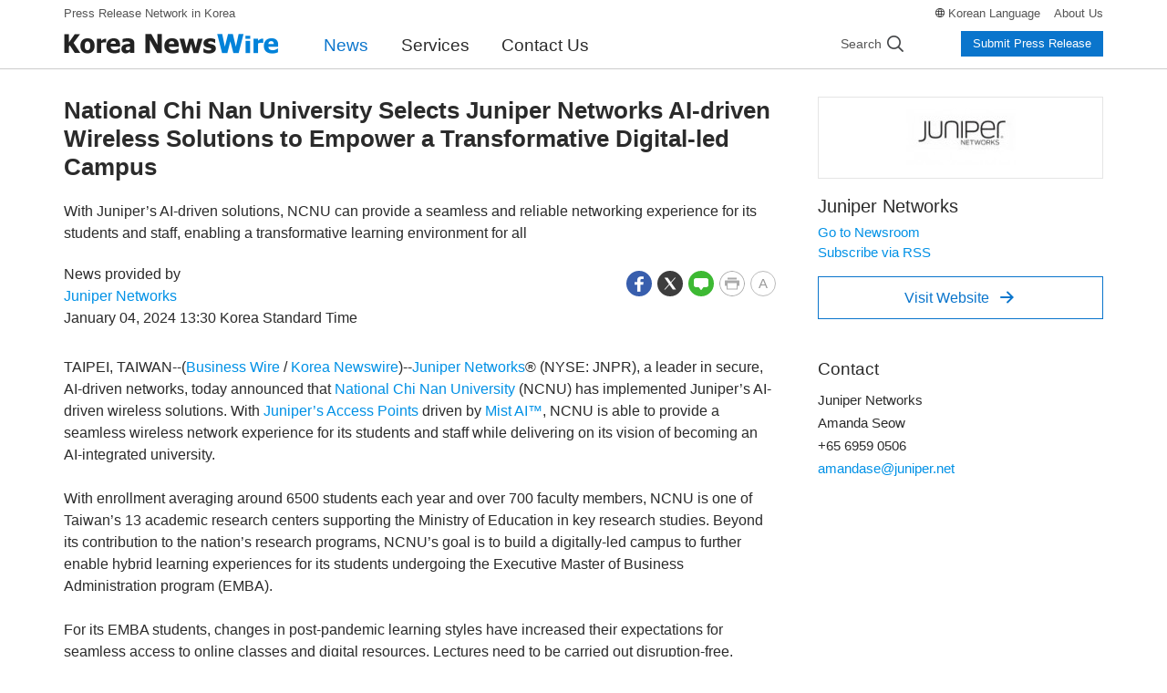

--- FILE ---
content_type: text/html; charset=UTF-8
request_url: https://www.koreanewswire.co.kr/newsRead.php?no=982128
body_size: 10373
content:
<!DOCTYPE html>
<html lang="en">
<head>
	<meta charset="utf-8">
	<meta http-equiv="X-UA-Compatible" content="IE=edge,chrome=1">
	<meta name="viewport" content="width=device-width, initial-scale=1, shrink-to-fit=no">
	<meta name="format-detection" content="telephone=no">
	<title>National Chi Nan University Selects Juniper Networks AI-driven Wireless Solutions to Empower a Transformative Digital-led Campus - Korea Newswire</title>
	<meta name="description" content="TAIPEI, TAIWAN--(Business Wire/Korea Newswire)--Juniper Networks (https://cts.businesswire.com/ct/CT?id=smartlink&amp;url=https%3A%2F%2Fwww.juniper.net%2F&amp;esheet=53874564&amp;newsitemid=20240103">
	<meta name="keywords" content="press release">
	<meta name="news_keywords" content="Education, Technology, Juniper Networks">	
	<meta name="google-site-verification" content="4Z7E7ExnhPlXHBdEYLLPYBkT0W6-puPZIjDlVh6vlEg">	
	<meta name="Publisher" content="Korea Newswire">
	<meta name="author" content="Juniper Networks">
	<link rel="canonical" href="https://www.newswire.co.kr/newsRead.php?no=982128">	
	<link rel="apple-touch-icon" sizes="57x57" href="https://static.newswire.co.kr/property_en/favicon/apple-icon-57x57.png"><link rel="apple-touch-icon" sizes="60x60" href="https://static.newswire.co.kr/property_en/favicon/apple-icon-60x60.png"><link rel="apple-touch-icon" sizes="72x72" href="https://static.newswire.co.kr/property_en/favicon/apple-icon-72x72.png"><link rel="apple-touch-icon" sizes="76x76" href="https://static.newswire.co.kr/property_en/favicon/apple-icon-76x76.png"><link rel="apple-touch-icon" sizes="114x114" href="https://static.newswire.co.kr/property_en/favicon/apple-icon-114x114.png"><link rel="apple-touch-icon" sizes="120x120" href="https://static.newswire.co.kr/property_en/favicon/apple-icon-120x120.png"><link rel="apple-touch-icon" sizes="144x144" href="https://static.newswire.co.kr/property_en/favicon/apple-icon-144x144.png"><link rel="apple-touch-icon" sizes="152x152" href="https://static.newswire.co.kr/property_en/favicon/apple-icon-152x152.png"><link rel="apple-touch-icon" sizes="180x180" href="https://static.newswire.co.kr/property_en/favicon/apple-icon-180x180.png"><link rel="icon" type="image/png" sizes="32x32" href="https://static.newswire.co.kr/property_en/favicon/favicon-32x32.png"><link rel="icon" type="image/png" sizes="96x96" href="https://static.newswire.co.kr/property_en/favicon/favicon-96x96.png"><link rel="icon" type="image/png" sizes="16x16" href="https://static.newswire.co.kr/property_en/favicon/favicon-16x16.png"><link rel="manifest" href="/property_en/favicon/manifest.json"><meta name="msapplication-TileColor" content="#ffffff"><meta name="msapplication-TileImage" content="https://static.newswire.co.kr/property_en/favicon/ms-icon-144x144.png"><meta name="theme-color" content="#ffffff">
	<link href="https://static.newswire.co.kr/property_en/css/bootstrap-custom.css?v=216" rel="stylesheet">
	<link href="https://static.newswire.co.kr/property_en/css/icon.css?v=216" rel="stylesheet">
	<link href="https://static.newswire.co.kr/property_en/css/common.css?v=216" rel="stylesheet">
	<link href="https://static.newswire.co.kr/property_en/css/news.css?v=216" rel="stylesheet">
	<link href="https://static.newswire.co.kr/property_en/css/sidebar.css?v=216" rel="stylesheet">
	<script src="https://static.newswire.co.kr/property_en/js/jquery-1.12.2.min.js" type="text/javascript"></script>
	<script src="https://static.newswire.co.kr/property_en/bootstrap/js/bootstrap.bundle.min.js" type="text/javascript"></script>
	<script src="https://static.newswire.co.kr/property_en/js/masonry.pkgd.min.js"></script>
	<script src="https://static.newswire.co.kr/property_en/js/common.js?v=216"></script>
	<script >
		var nwd = {"sHost":"https://www.koreanewswire.co.kr", "sKey":"b637281411f149680408ff46ef137b2c", "is_mobile":0, "is_browser":1, "is_dr": 0}
	</script>
	<meta property="fb:admins" content="100004105428149"><meta property="og:site_name" content="National Chi Nan University Selects Juniper Networks AI-driven Wireless Solutions to Empower a Transformative Digital-led Campus - Korea Newswire">
	<meta property="og:title" content="National Chi Nan University Selects Juniper Networks AI-driven Wireless Solutions to Empower a Transformative Digital-led Campus">
	<meta property="og:url" content="https://www.koreanewswire.co.kr/newsRead.php?no=982128">
	<meta property="og:type" content="article">
	<meta property="og:description" content="TAIPEI, TAIWAN--(Business Wire/Korea Newswire)--Juniper Networks (https://cts.businesswire.com/ct/CT?id=smartlink&amp;url=https%3A%2F%2Fwww.juniper.net%2F&amp;esheet=53874564&amp;newsitemid=20240103">
    <meta property="article:published_time" content="2024-01-04T13:30:00+09:00">

</head>
<body>
<a id="skippy" class="sr-only sr-only-focusable" href="#content">
	<div class="container"><span class="skiplink-text">Skip to main content</span></div>
</a>
<div id="wrap">
	<div class="hgnb">
		<header id="header" role="banner">
			<section class="header-nav-mobile d-lg-none">
				<div class="inner">
					<ul class="nav-logo">
						<li class="logo-m-slogan">No.1 Press Release Service in Korea</li>
						<li class="logo-m"><a class="logo" href="https://www.koreanewswire.co.kr" rel="nofollow"><img src="https://static.newswire.co.kr/property_en/img/comm/logo_knw_new.png" title="Korea NewsWire" alt></a></li>
					</ul>
					<a class="nav-search" href="#" data-nwtooglemenu="mobile-search-form" role="button"><i class="icons ico-m-header-search"></i></a>
					<a class="nav-my" href="#" data-nwtooglemenu="my-toggle-menu" role="button"><i class="icons ico-m-header-my"></i></a>
					<div class="mobile-search-form">
						<form class="search-mobile" action="https://www.koreanewswire.co.kr/search.php" method="get" role="search">
							<input type="hidden" id="sz" name="sz" value="1">
							<input type="hidden" id="sf" name="sf" value="1">
							<fieldset>
								<legend>Search</legend>
								<div class="form-inline">
									<div class="col">
										<label for="nw" class="hidden">Search</label>
										<input type="search" id="nwskey" name="skey" value="" class="form-control" placeholder="Search releases">
									</div>
									<div>
										<button type="submit" class="btn-search" title="Search"><i class="icons ico-m-header-enter"></i></button><button type="button" class="btn-close" aria-label="Close"><i class="icons ico-m-header-close"></i></button>
									</div>
								</div>
							</fieldset>
						</form>
					</div>
					<div class="my-toggle-menu">
						<div class="btn-wrap">
							<a class="btn btn-outline-primary btn-block btn-lg" href="https://www.newswire.co.kr/login/login" target="_blank" role="button" rel="nofollow">Login</a>
							<a class="btn btn-primary btn-block btn-lg" href="https://www.newswire.co.kr/member/member_join" target="_blank" role="button" rel="nofollow">Create Account</a>
						</div>
						<ul class="list">
							<li><a href="https://www.koreanewswire.co.kr/?sd=45" rel="nofollow">Services</a></li>
							<li><a href="https://www.koreanewswire.co.kr/?xd=70" rel="nofollow">Contact Us</a></li>
						</ul>
					</div>
				</div>
				<section class="nav-main-menu-wrap">
					<div class="nav-main-menu">
						<div class="list">
							<a class="nav-link navtoggle" href="#" data-value="nav-step-components-news" role="button" rel="nofollow">News</a>
							<a class="nav-link navtoggle" href="#" data-value="nav-step-components-service" role="button" rel="nofollow">Services</a>
							<a class="nav-link" href="https://www.koreanewswire.co.kr/?cd=90" data-value="nav-step-components-education" role="button" rel="nofollow">About Us</a>
							<a class="nav-link more" href="#" data-nwtooglemenu="nav-main-menu-toggle" role="button" rel="nofollow">
								<span></span><span></span><span></span>
							</a>
						</div>
					</div>
					<div class="nav-main-menu-toggle">
						<ul class="list">
							<li><a href="https://www.koreanewswire.co.kr/?xd=70" rel="nofollow">Contact Us</a></li>
							<li><a href="https://www.newswire.co.kr" target="_blank" rel="nofollow">Korean</a></li>
						</ul>
					</div>
					<section class="nav-step-components nav-step-components-news">
						<div class="nav-step-intro">
							<div class="heading text-indent">News</div>
							<button type="button" class="close nav-main-menu-link" aria-label="close"><i class="icons ico-popup-close-sm"></i></button>
						</div>
						<ul class="nav-step-module news" id="accordionMenu" role="tablist" aria-multiselectable="true">
							<li class="nav-step1-item">
								<a class="single-link" href="https://www.koreanewswire.co.kr/?md=A00" rel="nofollow">All News</a>
							</li>
							<li class="nav-step1-nested">
								<button type="button" class="nested-btn" id="headingTwo" data-toggle="collapse" data-target="#collapseTwo" aria-expanded="true" aria-controls="collapseTwo">News by Region</button>
								<ul class="nav-step2-column collapse multi-collapse show" id="collapseTwo" role="tabpanel">
									<li class="nav-step2-item border-bottom-0">
										<a href="https://www.koreanewswire.co.kr/?md=A21" class="nav-step2-link" rel="nofollow">Korea</a>
									</li><!--
									--><li class="nav-step2-item border-bottom-0">
										<a href="https://www.koreanewswire.co.kr/?md=A22" class="nav-step2-link" rel="nofollow">Overseas</a>
									</li>
								</ul>
							</li>
							<li class="nav-step1-nested">
								<button type="button" class="nested-btn" id="headingOne" data-toggle="collapse" data-target="#collapseOne" aria-expanded="true" aria-controls="collapseOne">News by Industry</button>
								<ul class="nav-step2-column collapse multi-collapse show" id="collapseOne" role="tabpanel">
									<li class="nav-step2-item"><a href="https://www.koreanewswire.co.kr/?md=A01&amp;cat=1000" class="nav-step2-link">Health</a></li><li class="nav-step2-item"><a href="https://www.koreanewswire.co.kr/?md=A01&amp;cat=100" class="nav-step2-link">Economy</a></li><li class="nav-step2-item"><a href="https://www.koreanewswire.co.kr/?md=A01&amp;cat=1100" class="nav-step2-link">Education</a></li><li class="nav-step2-item"><a href="https://www.koreanewswire.co.kr/?md=A01&amp;cat=200" class="nav-step2-link">Finance</a></li><li class="nav-step2-item"><a href="https://www.koreanewswire.co.kr/?md=A01&amp;cat=600" class="nav-step2-link">Technology</a></li><li class="nav-step2-item"><a href="https://www.koreanewswire.co.kr/?md=A01&amp;cat=900" class="nav-step2-link">Life Style</a></li><li class="nav-step2-item"><a href="https://www.koreanewswire.co.kr/?md=A01&amp;cat=1300" class="nav-step2-link">Leisure</a></li><li class="nav-step2-item"><a href="https://www.koreanewswire.co.kr/?md=A01&amp;cat=1200" class="nav-step2-link">Culture & Entertainment</a></li><li class="nav-step2-item"><a href="https://www.koreanewswire.co.kr/?md=A01&amp;cat=1800" class="nav-step2-link">Transportation</a></li><li class="nav-step2-item"><a href="https://www.koreanewswire.co.kr/?md=A01&amp;cat=1900" class="nav-step2-link">Society</a></li><li class="nav-step2-item"><a href="https://www.koreanewswire.co.kr/?md=A01&amp;cat=400" class="nav-step2-link">Heavy Industries</a></li><li class="nav-step2-item"><a href="https://www.koreanewswire.co.kr/?md=A01&amp;cat=1500" class="nav-step2-link">Environment</a></li><li class="nav-step2-item"><a href="https://www.koreanewswire.co.kr/?md=A01&amp;cat=1400" class="nav-step2-link">Government</a></li>
								</ul>
							</li>
						</ul>
					</section>
					<section class="nav-step-components nav-step-components-service">
						<div class="nav-step-intro">
							<div class="heading text-indent">Services</div>
							<button type="button" class="close nav-main-menu-link" aria-label="close"><i class="icons ico-popup-close-sm"></i></button>
						</div>
						<ul class="nav-step-module">
							
							<li class="nav-step1-item">
								<a class="single-link" href="https://www.koreanewswire.co.kr/?sd=45" rel="nofollow">Why Korea Newswire?</a>
							</li>
							<li class="nav-step1-item">
								<a class="single-link" href="https://www.koreanewswire.co.kr/?sd=48" rel="nofollow">How We Distribute</a>
							</li>
							<li class="nav-step1-nested">
								<div class="nested-title-link">
									<a class="single-link" href="https://www.koreanewswire.co.kr/?sd=11" rel="nofollow">Services & Pricing</a>
								</div>
								<ul class="nav-step2">
									<li class="nav-step2-item">
										<a href="https://www.koreanewswire.co.kr/?sd=20" class="nav-step2-link" rel="nofollow">Basic</a>
									</li>
									<li class="nav-step2-item">
										<a href="https://www.koreanewswire.co.kr/?sd=211" class="nav-step2-link" rel="nofollow">Standard</a>
									</li>
									<li class="nav-step2-item">
										<a href="https://www.koreanewswire.co.kr/?sd=19" class="nav-step2-link" rel="nofollow">Premium</a>
									</li>
									<li class="nav-step2-item">
										<a href="https://www.koreanewswire.co.kr/?sd=202" class="nav-step2-link" rel="nofollow">Global</a>
									</li>
									<li class="nav-step2-item">
										<a href="https://www.koreanewswire.co.kr/?sd=40" class="nav-step2-link" rel="nofollow">Translation</a>
									</li>
								</ul>
							</li>
						</ul>
					</section>
				</section>
			</section>
			<div class="d-none d-lg-block pclay fixedlay">
				<section class="header-nav-second">
					<div class="container">
						<nav class="inner">
							<a class="top-slogan" href="https://www.koreanewswire.co.kr/?sd=45">Press Release Network in Korea</a>
							<ul class="nav-util">
								<li class="lang"><i class="icons-mo ico-news-globe"></i> <a href="https://www.newswire.co.kr" target="_blank">Korean Language</a></li><li><a href="https://www.koreanewswire.co.kr/?cd=90" rel="nofollow">About Us</a></li>
							</ul>
						</nav>
					</div>
				</section>
				<section class="header-nav-main">
					<div class="container">
						<nav class="inner">
							<a class="logo" href="https://www.koreanewswire.co.kr"><img src="https://static.newswire.co.kr/property_en/img/comm/logo_knw_new.png" title="Korea Newswire" alt=""></a>
							<ul class="nav-main-menu">
								<li><a href="https://www.koreanewswire.co.kr/?md=A00" class="active">News</a></li>
								<li><a href="https://www.koreanewswire.co.kr/?sd=45">Services</a></li>
								<li><a href="https://www.koreanewswire.co.kr/?xd=70">Contact Us</a></li>
							</ul>
							<div class="nav-right">
								<div class="nav-search">
									<div class="group-search">
										<div class="inner">
											<form class="form-inline search-form" method="get" action="https://www.koreanewswire.co.kr/search.php" autocomplete="off">
												<input type="hidden" name="sz" value="1">
												<input type="hidden" name="sf" value="1">
												<input class="form-control" type="search" id="topskey" name="skey" data-feild="skey" value="" placeholder="Search releases" aria-label="Search" autocomplete="new-password">
												<button class="btn_search l-search s-glyph" type="submit">
													<span role="presentation">Search</span>
												</button>
											</form>
											<button type="button" class="c-search">
												<span role="presentation">Cancel</span>
											</button>
										</div>
									</div>
									<a href="" id="" class="s-search s-glyph">
										<span role="presentation">Search</span>
									</a>
								</div>
								<div class="nav-login">
									<a class="btn btn-primary btn-xs" href="https://www.koreanewswire.co.kr/?sd=11" role="button" rel="nofollow">Submit Press Release</a>
								</div>
							</div>
						</nav>
					</div>
				</section>
			</div>
		</header>
	</div>

	<main role="main" id="content" class="news" tabindex="-1">
		<div class="container content-upper-space">
			<div class="row news-read-column">
				<div class="col-lg-9">
					<div class="news-read-column-left">
						<div class="news-release">
							<section class="release-header">
								<a class="release-header-logo d-lg-none" href="http://www.juniper.net" target="_blank" rel="nofollow"><img src="https://file.newswire.co.kr/data/upfile/company_img/2021/04/12_3554238800_20210407172749_8916571737.jpg" alt="Juniper Networks Logo"></a>								
								<h1>National Chi Nan University Selects Juniper Networks AI-driven Wireless Solutions to Empower a Transformative Digital-led Campus</h1>								
								<p class="sub-title fs-md">
									With Juniper’s AI-driven solutions, NCNU can provide a seamless and reliable networking experience for its students and staff, enabling a transformative learning environment for all
								</p>
								<div class="row">
									<div class="col-md-6">
										<div class="meta"><div>News provided by</div><span><a href="https://www.newswire.co.kr/?md=A10&amp;act=article&amp;no=13616" target="_blank">Juniper Networks</a></span></div>
										<div class="release-time">January 04, 2024 13:30 Korea Standard Time</div>
									</div>
									<div class="col-md-6">
										<ul class="social-function-wrap">
											<li class="d-none d-md-block"><a href="#" class="sns-share" data-toggle='tooltip' data-placement='top' title=''  data-original-title='Facebook' role="button" rel="nofollow" onclick="return false;"><i class="icons-mo ico-social-fb active"></i></a></li>
											<li class="d-none d-md-block"><a href="#" class="sns-share" data-toggle='tooltip' data-placement='top' title=''  data-original-title='Twitter' role="button" rel="nofollow" onclick="return false;"><i class="icons-mo ico-social-twit active"></i></a></li>
											<li class="d-none d-md-block"><a href="#" class="sns-share" data-toggle='tooltip' data-placement='top' title=''  data-original-title='NaverBlog' role="button" rel="nofollow" onclick="return false;"><i class="icons-mo ico-social-nblog active"></i></a></li>
											<li><a href="#" data-type="print" data-toggle='tooltip' data-placement='top' title=''  data-original-title='Print' role="button" rel="nofollow" onclick="return false;"><i class="icons-mo ico-func-print"></i></a></li>
											<li class="function-font">
												<a href="javascript:void(0)" data-toggle='tooltip' data-placement='top' title=''  data-original-title='Font Size' role="button" rel="nofollow"><i class="icons-mo ico-func-font">A</i></a>
												<div class="layer-pop">
													<div class="inner">
														<div class="title w-auto">Size</div>
														<div class="release-font-size-circle">
															<a href="javascript:void(0)" class="fs-sm inpFont" title="Small" role="button">A</a>
															<a href="javascript:void(0)" class="fs-md active inpFont" title="Medium" role="button">A</a>
															<a href="javascript:void(0)" class="fs-lg inpFont" title="Large" role="button">A</a>
															<a href="javascript:void(0)" class="fs-xl inpFont" title="Extra Large" role="button">A</a>
														</div>
													</div>
												</div>
											</li>
										</ul>
									</div>
								</div>
							</section>
							<div class="release-body fs-md">
								<section class="release-story">
									<p>
										TAIPEI, TAIWAN--(<a href="https://www.koreanewswire.co.kr/?sd=202">Business Wire</a> / <a href="https://www.koreanewswire.co.kr/?sd=45">Korea Newswire</a>)--<a href="https://cts.businesswire.com/ct/CT?id=smartlink&url=https%3A%2F%2Fwww.juniper.net%2F&esheet=53874564&newsitemid=20240103147096&lan=en-US&anchor=Juniper+Networks&index=1&md5=8c94a6b152d4a25dbecb3501eac599b9" target="_blank">Juniper Networks</a>® (NYSE: JNPR), a leader in secure, AI-driven networks, today announced that <a href="https://cts.businesswire.com/ct/CT?id=smartlink&url=https%3A%2F%2Fwww.ncnu.edu.tw%2F%3FLang%3Den&esheet=53874564&newsitemid=20240103147096&lan=en-US&anchor=National+Chi+Nan+University&index=2&md5=572d5afe937f24c06fedd51667aae8da" target="_blank">National Chi Nan University</a> (NCNU) has implemented Juniper’s AI-driven wireless solutions. With <a href="https://cts.businesswire.com/ct/CT?id=smartlink&url=https%3A%2F%2Fwww.juniper.net%2Fus%2Fen%2Fproducts%2Faccess-points.html&esheet=53874564&newsitemid=20240103147096&lan=en-US&anchor=Juniper%26%238217%3Bs+Access+Points&index=3&md5=f6521d267caeeb45dd432bc8f91bd424" target="_blank">Juniper’s Access Points</a> driven by <a href="https://cts.businesswire.com/ct/CT?id=smartlink&url=https%3A%2F%2Fwww.juniper.net%2Fus%2Fen%2Fproducts%2Fmist-ai.html&esheet=53874564&newsitemid=20240103147096&lan=en-US&anchor=Mist+AI%26%238482%3B&index=4&md5=052225f06c77bf74cd7d06422fb14177" target="_blank">Mist AI™</a>, NCNU is able to provide a seamless wireless network experience for its students and staff while delivering on its vision of becoming an AI-integrated university.<br>
<br>
With enrollment averaging around 6500 students each year and over 700 faculty members, NCNU is one of Taiwan’s 13 academic research centers supporting the Ministry of Education in key research studies. Beyond its contribution to the nation’s research programs, NCNU’s goal is to build a digitally-led campus to further enable hybrid learning experiences for its students undergoing the Executive Master of Business Administration program (EMBA).<br>
<br>
For its EMBA students, changes in post-pandemic learning styles have increased their expectations for seamless access to online classes and digital resources. Lectures need to be carried out disruption-free, regardless of time and location, especially in a blended learning environment where students require the flexibility of virtual and in-person interactions. NCNU needed a smarter and more robust high-speed wireless network to adapt to the students’ growing digital expectations.<br>
<br>
This entailed a comprehensive reassessment of its previous network infrastructure and the transformation of its wireless network into one that could facilitate high-speed wireless connections throughout its campuses. Having selected and implemented the Juniper <a href="https://cts.businesswire.com/ct/CT?id=smartlink&url=https%3A%2F%2Fwww.juniper.net%2Fus%2Fen%2Fproducts%2Faccess-points%2Fap43-access-point.html&esheet=53874564&newsitemid=20240103147096&lan=en-US&anchor=AP43&index=5&md5=c39d5b51cdd0020631753a49efc68ac9" target="_blank">AP43</a> Wireless Access Points in conjunction with <a href="https://cts.businesswire.com/ct/CT?id=smartlink&url=https%3A%2F%2Fwww.juniper.net%2Fus%2Fen%2Fproducts%2Fcloud-services.html&esheet=53874564&newsitemid=20240103147096&lan=en-US&anchor=Juniper+Mist+Cloud&index=6&md5=cd516b7500cbd2288619ada24c156f47" target="_blank">Juniper Mist Cloud</a>, NCNU has now significantly optimized the performance of its network across its EMBA classes for an improved learning experience.<br>
<br>
For instance, the AI-powered <a href="https://cts.businesswire.com/ct/CT?id=smartlink&url=https%3A%2F%2Fwww.juniper.net%2Fus%2Fen%2Fproducts%2Fcloud-services%2Fwi-fi-assurance.html&esheet=53874564&newsitemid=20240103147096&lan=en-US&anchor=Juniper+Mist+Wi-Fi+Assurance&index=7&md5=1ba9ce0542dc04ab3b2f1e80dd07128f" target="_blank">Juniper Mist Wi-Fi Assurance</a> and <a href="https://cts.businesswire.com/ct/CT?id=smartlink&url=https%3A%2F%2Fwww.juniper.net%2Fus%2Fen%2Fproducts%2Fcloud-services%2Fvirtual-network-assistant.html&esheet=53874564&newsitemid=20240103147096&lan=en-US&anchor=Juniper+Marvis+Virtual+Network+Assistant&index=8&md5=b79e95068eadad1a3a3646b2bd48d7e7" target="_blank">Juniper Marvis Virtual Network Assistant</a> cloud services allow NCNU to proactively monitor the network and quickly resolve issues, reducing the need for human intervention and freeing up the university’s IT team’s time to focus on more strategic tasks. With disruptions lessened, applications are also more responsive, with the network able to automatically adapt to unexpected surges in usage.<br>
<br>
As a result, zero Wi-Fi trouble tickets have been logged[1] since Juniper’s AI-driven solutions were implemented. NCNU’s enhanced user experience has significantly improved the overall quality of learning for all its students while simultaneously aligning with the university’s vision of establishing an AI-powered campus to continuously improve a digital-led environment for its students and staff.<br>
<br>
<strong>Supporting Quotes:</strong><br>
<br>
“To cater to the evolving needs of our students across multiple campuses, particularly our EMBA students, National Chi Nan University required a wireless networking solution that is reliable, cost-effective, and one that we could manage remotely for ease of IT operations. Juniper’s AI-driven solutions have allowed us to do just that through undisrupted connectivity and ease of automation. Not only are we able to enhance the overall educational experience for our EMBA students, but we are also now one step closer to fulfilling our vision of becoming an AI-integrated campus.”<br>
<br>
- Dr. Hsiao Guisen, CTO, National Chi Nan University<br>
<br>
“Through our long-term partnership with National Chi Nan University, we are pleased to have been selected to transform their campus Wi-Fi experience with our AI-driven solutions to meet the university’s growing needs. This is in addition to the provision of our routing and switching solutions that have been operational in their network for the past decade. Through our Juniper Mist solutions, NCNU can better scale its networking requirements in accordance with its needs, all while working towards creating a transformative educational environment for its students.”<br>
<br>
- Eric Lin, Country Manager, Juniper Networks Taiwan<br>
<br>
<strong>Additional Resources:</strong><br>
<br>
· Case Study: <a href="https://cts.businesswire.com/ct/CT?id=smartlink&url=https%3A%2F%2Fwww.juniper.net%2Fus%2Fen%2Fcustomers%2F2023%2Fnational-chi-nan-university-case-study.html&esheet=53874564&newsitemid=20240103147096&lan=en-US&anchor=Mist+AI+Enhances+National+Chi+Nan+University+Campus+Experience&index=9&md5=ffe995691efca641707b8b8afa6bd1b3" target="_blank">Mist AI Enhances National Chi Nan University Campus Experience</a><br>
· Product & Solution Pages:<br>
- <a href="https://cts.businesswire.com/ct/CT?id=smartlink&url=https%3A%2F%2Fwww.juniper.net%2Fus%2Fen%2Fproducts%2Faccess-points.html&esheet=53874564&newsitemid=20240103147096&lan=en-US&anchor=Juniper+Networks+Wireless+Access+Points+%26amp%3B+Edge&index=10&md5=0f5ec84766adbcc26bd414668280beb8" target="_blank">Juniper Networks Wireless Access Points & Edge</a><br>
- <a href="https://cts.businesswire.com/ct/CT?id=smartlink&url=https%3A%2F%2Fwww.juniper.net%2Fus%2Fen%2Fproducts%2Fmist-ai.html&esheet=53874564&newsitemid=20240103147096&lan=en-US&anchor=Juniper+Networks+Mist+AI+and+Cloud&index=11&md5=1865fa91077532065be691d5da0e0d23" target="_blank">Juniper Networks Mist AI and Cloud</a><br>
· Follow Juniper Networks online: <a href="https://cts.businesswire.com/ct/CT?id=smartlink&url=https%3A%2F%2Fwww.facebook.com%2FJuniperNetworks&esheet=53874564&newsitemid=20240103147096&lan=en-US&anchor=Facebook&index=12&md5=9f32b87f8b5e8b88a4f9aebe12ec24ca" target="_blank">Facebook</a> | <a href="https://cts.businesswire.com/ct/CT?id=smartlink&url=https%3A%2F%2Ftwitter.com%2Fintent%2Fuser%3Fscreen_name%3DJuniperNetworks&esheet=53874564&newsitemid=20240103147096&lan=en-US&anchor=X%2FTwitter&index=13&md5=34f7efd96869426c232213c43f803bf5" target="_blank">X/Twitter</a> | <a href="https://cts.businesswire.com/ct/CT?id=smartlink&url=http%3A%2F%2Fwww.linkedin.com%2Fcompany%2Fjuniper-networks&esheet=53874564&newsitemid=20240103147096&lan=en-US&anchor=LinkedIn&index=14&md5=fbfa8e4ea7cf2685f616838b70400921" target="_blank">LinkedIn</a><br>
<br>
<strong>About Juniper Networks</strong><br>
<br>
Juniper Networks is dedicated to dramatically simplifying network operations and driving superior experiences for end users. Our solutions deliver industry-leading insight, automation, security, and AI to drive real business results. We believe that powering connections will bring us closer together while empowering us all to solve the world’s greatest challenges of well-being, sustainability, and equality. Additional information can be found at Juniper Networks (<a href='https://www.juniper.net' target='_blank'>www.juniper.net</a>) or connect with Juniper on X (Twitter), LinkedIn and Facebook.<br>
<br>
Juniper Networks, the Juniper Networks logo, Juniper, Junos, and other trademarks listed here are registered trademarks of Juniper Networks, Inc. and/or its affiliates in the United States and other countries. Other names may be trademarks of their respective owners.<br>
<br>
[1] From the time of solution implementation in mid of 2023 to the date of publishing this data in January 2024, NCNU had received no network related trouble tickets.<br>
<br>
View source version on businesswire.com: <a href='https://www.businesswire.com/news/home/20240103147096/en/' target='_blank'>https://www.businesswire.com/news/home/20240103147096/en/</a>									</p>
																		
									<p>Website: <a href="http://www.juniper.net" target="_blank" rel="nofollow">http://www.juniper.net</a></p>
																		
									<div class="release-contact d-lg-none">
										<h5>Contact</h5>
										<p>Juniper Networks<br>Amanda Seow<br>+65 6959 0506<br><script type="text/javascript">
	//<![CDATA[
	var l=new Array();
	l[0] = '>';
	l[1] = 'a';
	l[2] = '/';
	l[3] = '<';
	l[4] = '|116';
	l[5] = '|101';
	l[6] = '|110';
	l[7] = '|46';
	l[8] = '|114';
	l[9] = '|101';
	l[10] = '|112';
	l[11] = '|105';
	l[12] = '|110';
	l[13] = '|117';
	l[14] = '|106';
	l[15] = '|64';
	l[16] = '|101';
	l[17] = '|115';
	l[18] = '|97';
	l[19] = '|100';
	l[20] = '|110';
	l[21] = '|97';
	l[22] = '|109';
	l[23] = '|97';
	l[24] = '>';
	l[25] = '"';
	l[26] = '|116';
	l[27] = '|101';
	l[28] = '|110';
	l[29] = '|46';
	l[30] = '|114';
	l[31] = '|101';
	l[32] = '|112';
	l[33] = '|105';
	l[34] = '|110';
	l[35] = '|117';
	l[36] = '|106';
	l[37] = '|64';
	l[38] = '|101';
	l[39] = '|115';
	l[40] = '|97';
	l[41] = '|100';
	l[42] = '|110';
	l[43] = '|97';
	l[44] = '|109';
	l[45] = '|97';
	l[46] = ':';
	l[47] = 'o';
	l[48] = 't';
	l[49] = 'l';
	l[50] = 'i';
	l[51] = 'a';
	l[52] = 'm';
	l[53] = '"';
	l[54] = '=';
	l[55] = 'f';
	l[56] = 'e';
	l[57] = 'r';
	l[58] = 'h';
	l[59] = ' ';
	l[60] = 'a';
	l[61] = '<';

	for (var i = l.length-1; i >= 0; i=i-1) {
		if (l[i].substring(0, 1) === '|') document.write("&#"+unescape(l[i].substring(1))+";");
		else document.write(unescape(l[i]));
	}
	//]]>
</script></p>
									</div>
									<p class="release-source">This is a news release distributed by Korea Newswire on behalf of this company.</p>
								</section>
							</div>
							<div class="release-footer">
								
								<section class="corp-all-news">
									<div class="title">
										<h5>All releases from Juniper Networks</h5><a class="title-rss" href="https://www.newswire.co.kr/companyNews.php?content=rss&amp;no=13616" data-toggle="tooltip" data-placement="top" title="RSS" role="button" target="_blank" rel="nofollow"><i class="icons-mo ico-news-rss"></i></a>
									</div>
									<ul class="bullets-square-sm narrow">
										<li><a href="https://www.koreanewswire.co.kr/newsRead.php?no=1013418">Juniper Networks Wins Four Awards at Interop Tokyo 2025</a></li>
										<li><a href="https://www.koreanewswire.co.kr/newsRead.php?no=1005025">Liberty Global and Juniper Networks Collaborate to Demonstrate Seamless Cloud Connections</a></li>
										<li><a href="https://www.koreanewswire.co.kr/newsRead.php?no=999677">Thai Airways Soars to New Heights with the AI-Native Networking Platform from Juniper Networks, Fueling the Airline’s Digital Transformation and Growth</a></li>
										<li><a href="https://www.koreanewswire.co.kr/newsRead.php?no=998802">JATCO Drives into the Future with the AI-Native Networking Platform from Juniper Networks</a></li>
									</ul>
									<p class="mt-2 mb-0">
										<a href="https://www.newswire.co.kr/?md=A10&amp;act=article&amp;no=13616" target="_blank">All news releases <i class="nw-icon nwfont-angle-right">&#xf105;</i></a>
									</p>
								</section>								
								<section class="related-fields-news">
									<h5>More news releases in this topic</h5>
									<ul>
										<li><a class="btn btn-outline-action btn-rounded" href="https://www.koreanewswire.co.kr/?md=A01&amp;cat=1100">Education</a></li>
										<li><a class="btn btn-outline-action btn-rounded" href="https://www.koreanewswire.co.kr/?md=A01&amp;cat=600">Technology</a></li>
										<li><a class="btn btn-outline-action btn-rounded" href="https://www.newswire.co.kr/?md=A10&amp;act=article&amp;no=13616" target="_blank">Juniper Networks</a></li>
									</ul>
								</section>
								<section class="sns-share-wrap pt-2 pb-0">
									<div class="sns-share-inner">
										<h6>Share this News Release</h6>
										<ul>
											<li class="d-md-none"><a href="#" role="button"><i class="icons-mo ico-social-share"></i></a></li>
											<li class="d-none d-md-block"><a href="#" class="sns-share" data-toggle='tooltip' data-placement='top' title=''  data-original-title='Facebook' role="button" rel="nofollow" onclick="return false;"><i class="icons-mo ico-social-fb active"></i></a></li>
											<li class="d-none d-md-block"><a href="#" class="sns-share" data-toggle='tooltip' data-placement='top' title=''  data-original-title='Twitter' role="button" rel="nofollow" onclick="return false;"><i class="icons-mo ico-social-twit active"></i></a></li>
											<li class="d-none d-md-block"><a href="#" class="sns-share" data-toggle='tooltip' data-placement='top' title=''  data-original-title='NaverBlog' role="button" rel="nofollow" onclick="return false;"><i class="icons-mo ico-social-nblog active"></i></a></li>
											<li class="d-none d-md-block"><a href="#" class="sns-share" data-toggle='tooltip' data-placement='top' title=''  data-original-title='KakaoStroy' role="button" rel="nofollow" onclick="return false;"><i class="icons-mo ico-social-kas active"></i></a></li>
										</ul>
									</div>
								</section>
							</div>
						</div>
					</div>
					<section class="news-share-mobile d-md-none">
						<a href="#" id="newsShareModal" role="button" onclick="return false;"><i class="icons-mo ico-social-share-news"></i></a>
					</section>
				</div>
				<div class="col-lg-3">
					<div class="news-read-column-right">
						<section class="sidebar" role="complementary">
							<div class="sidebar-inner grid js-masonry masonry">
								<div class="grid-sizer"></div>
								<div class="grid-item">
									<div class="sidebar-news-panel company">
										<div class="sidebar-corp-wrap">
											
											<div class="release-logo d-none d-lg-block">
												<a href="http://www.juniper.net" target="_blank" rel="nofollow"><div class="thumbnail"><img src="https://file.newswire.co.kr/data/upfile/company_img/2021/04/12_3554238800_20210407172749_8916571737.jpg" alt="Juniper Networks Logo"></div></a>
											</div>
											<h4>Juniper Networks</h4>
											<ul class="corp-info-link">
												<li><a href="https://www.newswire.co.kr/?md=A10&amp;act=article&amp;no=13616" target="_blank">Go to Newsroom</a></li>
												<li><a href="https://www.newswire.co.kr/companyNews?content=rss&amp;no=13616" target="_blank" rel="nofollow">Subscribe via RSS</a></li>
											</ul>
											<div class="corp-website"><a href="http://www.juniper.net" target="_blank" class="btn btn-outline-primary btn-lg btn-block" rel="nofollow">Visit Website<i class="nw-icon nwfont-right-1">&#xe80a;</i></a></div>
										</div>
									</div>
								</div>
																
								<div class="grid-item d-none d-lg-block">
									<div class="sidebar-news-panel release-contact">
										<h5 class="emphasis">Contact</h5>
										<div class="sidebar-contact">
											Juniper Networks<br>Amanda Seow<br>+65 6959 0506<br><script type="text/javascript">
	//<![CDATA[
	var l=new Array();
	l[0] = '>';
	l[1] = 'a';
	l[2] = '/';
	l[3] = '<';
	l[4] = '|116';
	l[5] = '|101';
	l[6] = '|110';
	l[7] = '|46';
	l[8] = '|114';
	l[9] = '|101';
	l[10] = '|112';
	l[11] = '|105';
	l[12] = '|110';
	l[13] = '|117';
	l[14] = '|106';
	l[15] = '|64';
	l[16] = '|101';
	l[17] = '|115';
	l[18] = '|97';
	l[19] = '|100';
	l[20] = '|110';
	l[21] = '|97';
	l[22] = '|109';
	l[23] = '|97';
	l[24] = '>';
	l[25] = '"';
	l[26] = '|116';
	l[27] = '|101';
	l[28] = '|110';
	l[29] = '|46';
	l[30] = '|114';
	l[31] = '|101';
	l[32] = '|112';
	l[33] = '|105';
	l[34] = '|110';
	l[35] = '|117';
	l[36] = '|106';
	l[37] = '|64';
	l[38] = '|101';
	l[39] = '|115';
	l[40] = '|97';
	l[41] = '|100';
	l[42] = '|110';
	l[43] = '|97';
	l[44] = '|109';
	l[45] = '|97';
	l[46] = ':';
	l[47] = 'o';
	l[48] = 't';
	l[49] = 'l';
	l[50] = 'i';
	l[51] = 'a';
	l[52] = 'm';
	l[53] = '"';
	l[54] = '=';
	l[55] = 'f';
	l[56] = 'e';
	l[57] = 'r';
	l[58] = 'h';
	l[59] = ' ';
	l[60] = 'a';
	l[61] = '<';

	for (var i = l.length-1; i >= 0; i=i-1) {
		if (l[i].substring(0, 1) === '|') document.write("&#"+unescape(l[i].substring(1))+";");
		else document.write(unescape(l[i]));
	}
	//]]>
</script>
										</div>
									</div>
								</div>
								<div class="grid-item d-none">
									<div class="sidebar-news-panel filled release-banner-1">
										<h5 class="emphasis"><a href="https://www.koreanewswire.co.kr/?sd=202">International Press Release Distribution</a></h5>
										<p class="content">Korea Newswire sends your news to the world, including 160 countries in 30 languages in partnership with Business Wire.</p>
										<div class="action">
											<div class="more"><a href="https://www.koreanewswire.co.kr/?sd=202">Learn More <i class="nw-icon nwfont-angle-right">&#xf105;</i></a></div>
											<div class="brand"><a href="https://www.koreanewswire.co.kr/?sd=202"><img src="https://static.newswire.co.kr/property_en/img/comm/img_businesswire_sm.png" alt=""></a></div>
										</div>
									</div>
								</div>
								<div class="grid-item d-none">
									<div class="sidebar-news-panel release-banner-2">
										<h4>
											<a href="https://www.koreanewswire.co.kr/?sd=48">Distribute Your News to <span>South Korea</span></a>
										</h4>
										<p class="desc">Korea Newswire distributes your news across every media channels through the industry’s largest press release distribution network</p>
										<ul class="list">
											<li><span>43,000</span>journalists</li>
											<li><span>7,000</span>media outlets</li>
											<li><span>345</span>industry fields</li>
											<li><span>80,000</span>subscribers</li>
										</ul>
										<a class="btn btn-primary btn-lg btn-block" href="https://www.koreanewswire.co.kr/?sd=45" role="button">Learn More</a>
									</div>
								</div>
							</div>
						</section>
					</div>
				</div>

	
			</div>
		</div>
	</main>
	<footer id="footer" role="contentinfo">
		<a class="footer-scroll-up-link" id="backToTop" role="button">
			<div class="footer-scroll-up">
				<span class="footer-scroll-up-text">Back to top</span>
			</div>
		</a>
		<section class="footer-top">
			<div class="footer-top-wrap">
				<div class="container">
					<div class="footer-col-wrap">
						<div class="footer-col-wrap_column">
							<div class="footer-col-wrap_1depth" role="tab">
								<a class="footer-1depth_link" href="https://www.koreanewswire.co.kr/?sd=45">Services</a>
							</div>
							<ul class="footer-col-wrap_2depth">
								<li><a class="footer-2depth_link" href="https://www.koreanewswire.co.kr/?sd=45">Why Korea Newswire?</a></li>
								<li><a class="footer-2depth_link" href="https://www.koreanewswire.co.kr/?sd=48">How We Distribute</a></li>
								<li><a class="footer-2depth_link" href="https://www.koreanewswire.co.kr/?sd=11">Services & Pricing</a></li>
							</ul>
						</div>
						<div class="footer-col-wrap_column">
							<div class="footer-col-wrap_1depth" role="tab">
								<a class="footer-1depth_link" href="https://www.koreanewswire.co.kr/?md=A00">News</a>
							</div>
							<ul class="footer-col-wrap_2depth">
								<li><a class="footer-2depth_link" href="https://www.koreanewswire.co.kr/?md=A00">Latest News Releases</a></li>
								<li><a class="footer-2depth_link" href="https://www.koreanewswire.co.kr/?md=A21">News from Korea</a></li>
								<li><a class="footer-2depth_link" href="https://www.koreanewswire.co.kr/?md=A22">News from abroad</a></li>
							</ul>
						</div>
						<div class="footer-col-wrap_column">
							<div class="footer-col-wrap_1depth" role="tab">
								<a class="footer-1depth_link" href="https://www.koreanewswire.co.kr/?xd=70">Contact Us</a>
							</div>
							<ul class="footer-col-wrap_2depth">
								<li><a class="footer-2depth_link" href="https://www.koreanewswire.co.kr/?xd=70">Contact Us</a></li>
							</ul>
						</div>
						<div class="footer-col-wrap_column footer-contact">
							<div class="footer-col-wrap_1depth" role="tab">
								<a class="footer-1depth_link" href="/?cd=90">About Us</a>
							</div>
							<ul class="footer-col-wrap_2depth">
								<li><a class="footer-2depth_link" href="/?cd=90">Company Overview</a></li>
								<li class="phone"><span>Korean +82-2-737-3600</span><br><span class="pl-3 ml-2">English +82-70-7704-8773</span></li>
							</ul>
						</div>
						<div class="footer-col-wrap_column footer-contact d-md-none">
							<ul class="footer-col-wrap_2depth">
								<li class="phone"><span><a href="tel:+8227373600">+82-2-737-3600 (Korean)</a><br><a href="tel:+827077048773">+82-70-7704-8773 (English)</a></span></li>
								<li class="qna"><a class="footer-2depth_link" href="https://www.koreanewswire.co.kr/?xd=70">Contact Us <i class="nw-icon nwfont-angle-right">&#xf105;</i></a></li>
							</ul>
						</div>
					</div>
				</div>
			</div>
		</section>
		<section class="footer-bottom">
			<div class="container">
				<div class="footer-bottom-inner">
					<div class="footer-content">
						<div class="footer-bottom-legal">
							<div class="footer-address">
								<div class="address">
									<span class="d-none d-md-inline-block">6F Baejaejeong-dong Building A, 19, Seosomun-ro 11-gil, Jung-gu, Seoul, Republic of Korea</span>
								</div>
								<div class="lang">
									<a href="https://www.newswire.co.kr" target="_blank">Korean Language</a>
								</div>
							</div>
							<div class="copyright"><a href="https://www.newswire.co.kr/?xd=37#x4" target="_blank" rel="nofollow">© 2025 Korea Newswire.</a></div>
						</div>
					</div>
				</div>
			</div>
		</section>
	</footer>
</div>
<div id="modal_layer" class="modal fade" tabindex="-1" role="dialog" aria-labelledby="modal_layerLabel" aria-hidden="true">
	<div class="modal-dialog" role="document">
		<div class="modal-content">
			<div class="modal-header">
				<h5 class="modal-title mx-auto" id="modal_layerLabel">Notice</h5>
				<button type="button" class="close" data-dismiss="modal" aria-label="Close"><i class="icons ico-popup-close"></i></button>
			</div>
			<div class="modal-body error_msg">
			</div>
			<div class="modal-footer"><button type="button" class="btn btn-default btn-sm" data-dismiss="modal">Close</button></div>
		</div>
	</div>
</div>
<div id="loading" style="margin:auto;display:none;"></div>
<div style="width:0;height:0;overflow:hidden;"><iframe src="about:blank" width="0" height="0" name="hiddenframe" style="display:block;" title="blank"></iframe></div>
<script src="https://developers.kakao.com/sdk/js/kakao.min.js"></script>
<script src="https://static.newswire.co.kr/property_en/js/jquery.bxslider.min.js"></script>
<script src="https://static.newswire.co.kr/property_en/js/news.read.js?v=216" type="text/javascript"></script>
<script type="text/javascript">
	Kakao.init('a6e8be60f20a97d609f517295c8b0023');
	var V = "";
	var F = [];
	var FA = [];
	var startSlide = "0"
</script>
<script src="https://static.newswire.co.kr/property_en/js/script.js?v=216"></script>
<!-- Google tag (gtag.js) -->
<script async src="https://www.googletagmanager.com/gtag/js?id=G-SEE49N86R8"></script>
<script>
	window.dataLayer = window.dataLayer || [];
	function gtag(){dataLayer.push(arguments);}
	gtag('js', new Date());
	gtag('config', 'G-SEE49N86R8');
</script>
<!-- Google Tag Manager (noscript) -->
<noscript><iframe src="https://www.googletagmanager.com/ns.html?id=GTM-TL9JGH3" height="0" width="0" style="display:none;visibility:hidden"></iframe></noscript>
<!-- End Google Tag Manager (noscript) -->
</body>
</html>


--- FILE ---
content_type: text/css
request_url: https://static.newswire.co.kr/property_en/css/common.css?v=216
body_size: 12011
content:
@charset "UTF-8";
/* ---------------------------------------------------- Root(Setup) & Mixin ---------------------------------------------------- */
/* ---------------------------------------------------- Root(Setup) ---------------------------------------------------- */
.hidden, .disnone { display: none !important; }

.text-truncate-line2 { display: block; overflow: hidden; text-overflow: ellipsis; white-space: normal; line-height: 1.3em; height: 2.6em; text-align: left; word-wrap: break-word; display: -webkit-box; -webkit-line-clamp: 2; -webkit-box-orient: vertical; }

.emphasis { font-weight: 700; }

a.link-dark { color: #2b2b2b; margin: 0; padding: 0; }
a.link-white { color: #fff; margin: 0; padding: 0; }

.text-indent { text-indent: -9999em; }

.asterisk { color: #dc3545; font-size: 1rem; line-height: 1.5; font-weight: 400; }

@media (max-width: 991.98px) { .nw-tooglemenu-backdrop { background-color: #000; opacity: 0.4; position: fixed; top: 0; right: 0; bottom: 0; left: 0; } }
* { max-height: 1000000px; }

.img-responsive-lg-align, .img-responsive-md-align, .img-responsive-sm-align { text-align: left; }
.img-responsive-lg-align.center, .img-responsive-md-align.center, .img-responsive-sm-align.center { text-align: center; }
.img-responsive-lg-align.right, .img-responsive-md-align.right, .img-responsive-sm-align.right { text-align: right; }

@media (max-width: 991.98px) { .img-responsive-lg-align { text-align: center !important; } }
@media (max-width: 767.98px) { .img-responsive-md-align { text-align: center !important; } }
@media (max-width: 575.98px) { .img-responsive-sm-align { text-align: center !important; } }
.img-content-bordered { border: 1px solid #e5e5e5; }

@media print { body { margin: .5rem 0; background-color: transparent; } }
/* ---------------------------------------------------- Fixed Header, Upper Space ---------------------------------------------------- */
main { position: relative; padding-bottom: 1.4rem; }

main.home { padding-bottom: 0; }

main.main-top-space-0 { min-height: inherit; padding-top: 0; }

main.main-bottom-space-0 { min-height: inherit; padding-bottom: 0; }

main.public { padding-bottom: 0; }

/* ---------------------------------------------------- main(body), Height 100% ---------------------------------------------------- */
@media (min-width: 1200px) { main.main-100vh-xl[role="main"] { min-height: calc(100vh - 416px); }
  main.main-100vh-subscribe-xl[role="main"] { min-height: calc(100vh - 454px); } }
@media (min-width: 992px) { main.main-100vh-lg[role="main"] { min-height: calc(100vh - 416px); } }
/* ---------------------------------------------------- Content, Upper Space ---------------------------------------------------- */
main .content-upper-space { padding-top: 2.0rem; }
main .content-upper-space-mobile { padding-top: 0; }

@media (max-width: 991.98px) { main .content-upper-space, main .content-upper-space-mobile { padding-top: 1rem; } }
@media (max-width: 767.98px) { main .content-upper-space, main .content-upper-space-mobile { padding-top: .9rem; } }
/* ---------------------------------------------------- Mobile Basic font-size, Headings, Content-group ---------------------------------------------------- */
h2.headline { font-weight: bold; margin-bottom: 1rem; }

h3.h_title1 { margin-bottom: 0; }

h4.h_title2 { font-weight: bold; }

h5.h_title4 { font-weight: bold; }

h6.h_title6 { font-weight: bold; }

@media (max-width: 991.98px) { main#content { font-size: 1.067rem; } }
@media (max-width: 767.98px) { h1.h_title0 { font-size: 1.6rem; }
  h2.headline { font-size: 1.4rem; }
  h3.h_title1 { font-size: 1.2rem; font-weight: bold; }
  h4.h_title2, h4.h_title3, h5.h_title4 { font-size: 1.133rem; }
  h5.h_title5 { font-size: 1.067rem; } }
.h_title-right-wrap { float: right; font-size: 1rem; font-weight: normal; }

.content-group { clear: both; margin-bottom: 2.4rem; }
.content-group.low { margin-bottom: 0; }
.content-group.upper-space { padding-top: 2.4rem; }
.content-group.filled { background: #f5f6f7; padding-bottom: 2.4rem; }
.content-group.filled-light-blue { background: #f2faff; padding-bottom: 2.4rem; }
.content-group.border-bottom { border-bottom: 1px solid #e5e5e5; padding-bottom: 2.1rem; }

@media (max-width: 767.98px) { .content-group { margin-bottom: 1.8rem; }
  .content-group.upper-space { padding-top: 1.8rem; }
  .content-group.border-bottom { padding-bottom: 1.5rem; } }
/* ---------------------------------------------------- Header ---------------------------------------------------- */
header, #header { height: 76px; }
header::after, #header::after { display: block; clear: both; content: ""; }
header.header_public, #header.header_public { height: inherit; }

@media (max-width: 991.98px) { header, #header { height: 88px; } }
.navbar-fixed, .navbar-fixed-top, .navbar-fixed-bottom { position: fixed !important; right: 0; left: 0; -webkit-transform: translate3d(0, 0, 0); transform: translate3d(0, 0, 0); z-index: 1030; }

.navbar-fixed-top { top: 0; }

.navbar-fixed-bottom { bottom: 0; }

.fixed-top { -webkit-box-shadow: 0 2px 4px rgba(0, 0, 0, 0.25) !important; box-shadow: 0 2px 4px rgba(0, 0, 0, 0.25) !important; -webkit-transform: none !important; transform: none !important; -webkit-animation: fixedTop ease-in 0.35s; animation: fixedTop ease-in 0.35s; }
.fixed-top .header-nav-main { border-bottom: none; }
.fixed-top.fixedlay { -webkit-box-shadow: none; box-shadow: none; }
.fixed-top .nav-wrap.step2, .fixed-top .nav-wrap.step3_sub, .fixed-top .nav-wrap.step2_brand { border-bottom: 1px solid transparent !important; }
.fixed-top.stop { -webkit-animation: none !important; animation: none !important; -webkit-transform: none !important; transform: none !important; }

@-webkit-keyframes fixedTop { 0% { -webkit-transform: translateY(-76px); transform: translateY(-76px); opacity: 0; }
  10% { -webkit-transform: translateY(-76px); transform: translateY(-76px); opacity: 0; }
  20% { -webkit-transform: translateY(-76px); transform: translateY(-76px); opacity: 0; }
  30% { -webkit-transform: translateY(-76px); transform: translateY(-76px); opacity: 0; }
  40% { -webkit-transform: translateY(-76px); transform: translateY(-76px); opacity: 0; }
  40.1% { opacity: 1; }
  50% { -webkit-transform: translateY(-35px); transform: translateY(-35px); }
  60% { -webkit-transform: translateY(-20px); transform: translateY(-20px); }
  70% { -webkit-transform: translateY(-15px); transform: translateY(-15px); }
  80% { -webkit-transform: translateY(-10px); transform: translateY(-10px); }
  90% { -webkit-transform: translateY(-5px); transform: translateY(-5px); }
  100% { -webkit-transform: translateY(0); transform: translateY(0); } }
@keyframes fixedTop { 0% { -webkit-transform: translateY(-76px); transform: translateY(-76px); opacity: 0; }
  10% { -webkit-transform: translateY(-76px); transform: translateY(-76px); opacity: 0; }
  20% { -webkit-transform: translateY(-76px); transform: translateY(-76px); opacity: 0; }
  30% { -webkit-transform: translateY(-76px); transform: translateY(-76px); opacity: 0; }
  40% { -webkit-transform: translateY(-76px); transform: translateY(-76px); opacity: 0; }
  40.1% { opacity: 1; }
  50% { -webkit-transform: translateY(-35px); transform: translateY(-35px); }
  60% { -webkit-transform: translateY(-20px); transform: translateY(-20px); }
  70% { -webkit-transform: translateY(-15px); transform: translateY(-15px); }
  80% { -webkit-transform: translateY(-10px); transform: translateY(-10px); }
  90% { -webkit-transform: translateY(-5px); transform: translateY(-5px); }
  100% { -webkit-transform: translateY(0); transform: translateY(0); } }
.header-nav-second { height: 28px; background: #fff; }
.header-nav-second .inner { margin: 0; padding: 0; position: relative; }
.header-nav-second .inner::after { display: block; clear: both; content: ""; }
.header-nav-second .inner .top-slogan { float: left; padding-top: .3rem; padding-bottom: .1rem; font-size: 0.867rem; color: #555555; text-decoration: none; /*display: block;*/ vertical-align: top; }
.header-nav-second .inner .top-slogan:hover { color: #0091e6; }
.header-nav-second .inner .nav-util { float: right; padding-top: .3rem; padding-bottom: .1rem; vertical-align: top; margin: 0; }
.header-nav-second .inner .nav-util li { float: left; list-style: none; margin-left: 1rem; }
.header-nav-second .inner .nav-util li a { font-size: 0.867rem; color: #555555; text-decoration: none; vertical-align: top; }
.header-nav-second .inner .nav-util li a:hover { color: #0091e6; }
.header-nav-second .inner .nav-util li a.en { line-height: 1.4; }
.header-nav-second .inner .nav-util li.lang { display: -webkit-box; display: -ms-flexbox; display: flex; -webkit-box-orient: horizontal; -webkit-box-direction: normal; -ms-flex-direction: row; flex-direction: row; -webkit-box-align: center; -ms-flex-align: center; align-items: center; }
.header-nav-second .inner .nav-util li.lang i { margin-right: .25rem; margin-top: -1px; }

.header-nav-main { height: 48px; background: #fff; border-bottom: 1px solid #cccccc; }
.header-nav-main .inner { margin: 0; padding: 0; position: relative; width: 100%; }
.header-nav-main .inner::after { display: block; clear: both; content: ""; }
.header-nav-main .inner .logo { position: absolute; top: 9px; left: 0; }
.header-nav-main .inner .logo img { height: 22px; vertical-align: top; }
.header-nav-main .inner .nav-main-menu { position: absolute; left: 18rem; margin-bottom: 0; }
.header-nav-main .inner .nav-main-menu li { display: inline-block; padding: .5rem 1rem .5rem; margin-right: .1rem; }
.header-nav-main .inner .nav-main-menu li a { display: block; font-size: 1.267em; color: #2b2b2b; }
.header-nav-main .inner .nav-main-menu li a.active { color: #0a75cc; }
.header-nav-main .inner .nav-right { display: -webkit-box; display: -ms-flexbox; display: flex; position: absolute; right: 0; }
.header-nav-main .inner .nav-right::after { display: block; clear: both; content: ""; }
.header-nav-main .inner .nav-right .nav-search .group-search { display: none; position: relative; }
.header-nav-main .inner .nav-right .nav-search .group-search .inner .form-inline { max-width: 100%; width: auto; border: 1px solid #2b2b2b; margin-right: 77px; }
.header-nav-main .inner .nav-right .nav-search .group-search .inner .form-inline .form-control { height: 34px; padding: 5px 5px 5px 10px; width: 740px; border-radius: 0; border: 0; -webkit-box-shadow: none; box-shadow: none; }
.header-nav-main .inner .nav-right .nav-search .group-search .inner .form-inline .l-search { margin: 0; padding: 0; position: relative; width: 36px; height: 34px; padding-right: .6rem; text-indent: -9999em; border: none; background: transparent; }
.header-nav-main .inner .nav-right .nav-search .group-search .inner .form-inline .l-search span { display: none; }
.header-nav-main .inner .nav-right .nav-search .group-search .inner .form-inline .l-search.s-glyph::after { right: 20%; }
.header-nav-main .inner .nav-right .nav-search .group-search .inner .c-search { position: absolute; right: 0; top: 0; margin: 0; padding: 0; padding: .5rem 1.2rem; border: none; background: transparent; }
.header-nav-main .inner .nav-right .nav-search .group-search .inner .c-search span { font-size: 0.933rem; color: #777777; white-space: nowrap; }
.header-nav-main .inner .nav-right .nav-search .group-search.active { display: block; }
.header-nav-main .inner .nav-right .nav-search .s-glyph::after { display: inline-block; clear: both; content: ""; background: url(/property_en/img/comm/icons_mo_20250624.png?v=1) no-repeat; background-size: 600px 600px; position: absolute; right: 0; top: 50%; margin: -9px 0 0 -8px; width: 18px; height: 18px; background-position: -450px -454px; }
.header-nav-main .inner .nav-right .nav-search .s-search { display: inline-block; margin: 0; padding: 0; position: relative; border: none; background: transparent; margin-top: 9px; margin-right: 4.2rem; }
.header-nav-main .inner .nav-right .nav-search .s-search span { font-size: 0.933rem; color: #555555; white-space: nowrap; padding-right: 1.6rem; }
.header-nav-main .inner .nav-right .nav-login { margin-top: .4rem; }
.header-nav-main .inner .nav-right .nav-login .btn { padding: 0.334rem 0.8rem; }
.header-nav-main .inner .nav-right .nav-login .btn-corp-account { width: inherit; font-weight: 400; }
.header-nav-main .inner .nav-right .nav-login .separate-color { border-color: #527a9e; background-color: #527a9e; color: #fff; }
.header-nav-main .inner .nav-right .nav-login .separate-color:hover { border-color: #31699d; background-color: #31699d; color: #fff; }
.header-nav-main .inner .nav-right.s-active { float: inherit; display: inherit; position: absolute; right: 0; }

.header-nav-brand { height: 64px; background: #fff; border-bottom: 1px solid #999999; }
.header-nav-brand .inner { margin: 0; padding: 0; position: relative; }
.header-nav-brand .inner::after { display: block; clear: both; content: ""; }
.header-nav-brand .inner .logo { position: absolute; top: 23px; left: 0; }
.header-nav-brand .inner .logo img { height: 22px; vertical-align: top; }
.header-nav-brand .inner .brand { position: absolute; top: 23px; left: 170px; }
.header-nav-brand .inner .brand h1 { font-size: 1.4rem; margin-bottom: 0; line-height: 1.0; font-weight: bold; color: #2b2b2b; letter-spacing: -.5px; }
.header-nav-brand .inner .brand:hover { text-decoration: none; }
.header-nav-brand .inner .nav-right { float: right; width: 100%; position: relative; padding-top: 20px; }
.header-nav-brand .inner .nav-right::after { display: block; clear: both; content: ""; }
.header-nav-brand .inner .nav-right .nav-login { float: inherit; }
.header-nav-brand .inner .nav-right .nav-login .btn { width: 5.2rem; padding: 0.334rem 0.5rem; }
.header-nav-brand .inner .nav-right .nav-login .btn-corp-account { width: inherit; font-weight: 400; }

.header-nav-sub { height: 68px; background: #fff; }
.header-nav-sub .container .inner { margin: 0; padding: 0; position: relative; }
.header-nav-sub .container .inner::after { display: block; clear: both; content: ""; }
.header-nav-sub .container .inner .logo { position: absolute; top: 28px; left: 0; }
.header-nav-sub .container .inner .logo img { height: 22px; vertical-align: top; }
.header-nav-sub .container .inner .heading { float: left; margin-left: 17.4rem; margin-bottom: 0; padding-top: 22px; font-size: 1.6rem; }
.header-nav-sub .container .inner .heading.thick { font-weight: 500; }
.header-nav-sub .container .inner .nav-right { position: absolute; right: 0; top: 30px; margin: 0; padding: 0; }
.header-nav-sub .container .inner .nav-right .nav-login a { font-size: 1.133rem; }
.header-nav-sub.w960 .container { max-width: 960px; }
.header-nav-sub.w870 .container { max-width: 870px; }
.header-nav-sub.w576 .container { max-width: 576px; }

.header-nav-mobile { position: relative; z-index: 1030; }
.header-nav-mobile .inner { background: #fff; height: 52px; border-bottom: 1px solid #f2f2f2; }
.header-nav-mobile .inner .nav-logo { position: absolute; top: 17px; left: 15px; z-index: 1; }
.header-nav-mobile .inner .nav-logo .logo-m-slogan { display: none; font-size: 0.8rem; color: #555555; }
.header-nav-mobile .inner .nav-logo .logo-m img { height: 17px; vertical-align: top; }
.header-nav-mobile .inner .nav-brand { position: absolute; top: 18px; left: 160px; z-index: 1; font-size: 1.333rem; /*font-weight: bold;*/ text-decoration: none; color: #2b2b2b; }
.header-nav-mobile .inner .nav-search { position: absolute; right: 46px; top: 8px; width: 36px; height: 36px; }
.header-nav-mobile .inner .nav-search .icons { margin: 7px 6px; }
.header-nav-mobile .inner .nav-my { position: absolute; right: 6px; top: 8px; width: 36px; height: 36px; }
.header-nav-mobile .inner .nav-my .icons { margin: 7px 6px; }
.header-nav-mobile .inner .mobile-search-form { display: none; position: absolute; top: 51px; width: 100%; border: 1px solid #bbbbbb; border-left: none; border-right: none; background: #fff; padding: 8px 8px 8px 4px; -webkit-box-shadow: 1px 2px 3px 1px rgba(0, 0, 0, 0.1); box-shadow: 1px 2px 3px 1px rgba(0, 0, 0, 0.1); }
.header-nav-mobile .inner .mobile-search-form legend { display: none; }
.header-nav-mobile .inner .mobile-search-form::before { display: block; clear: both; content: ""; position: absolute; right: 58px; top: -5px; width: 8px; height: 8px; background: #fff; -webkit-transform: rotate(45deg); transform: rotate(45deg); border: solid #bbbbbb; border-width: 1px 0 0 1px; }
.header-nav-mobile .inner .mobile-search-form .form-inline .col { padding-right: .5rem; padding-left: 5px; }
.header-nav-mobile .inner .mobile-search-form .form-inline .col .form-control { border: none; width: 100%; }
.header-nav-mobile .inner .mobile-search-form .form-inline button { width: 36px; height: 36px; border: none; background-color: transparent; vertical-align: middle; }
.header-nav-mobile .inner .mobile-search-form .form-inline .btn-search { margin-right: 2rem; }
.header-nav-mobile .inner .mobile-search-form .form-inline .btn-close::before { display: inline-block; clear: both; content: ""; width: 1px; height: 30px; margin: 0 8px 0 0; background-color: #cccccc; vertical-align: middle; }
.header-nav-mobile .inner .my-toggle-menu { display: none; position: absolute; top: 51px; right: 0; width: 320px; border: 1px solid #bbbbbb; background: #fafafa; padding: 8px 15px; -webkit-box-shadow: 1px 2px 3px 1px rgba(0, 0, 0, 0.1); box-shadow: 1px 2px 3px 1px rgba(0, 0, 0, 0.1); }
.header-nav-mobile .inner .my-toggle-menu::before { display: block; clear: both; content: ""; position: absolute; right: 18px; top: -5px; width: 8px; height: 8px; background: #fafafa; -webkit-transform: rotate(45deg); transform: rotate(45deg); border: solid #bbbbbb; border-width: 1px 0 0 1px; }
.header-nav-mobile .inner .my-toggle-menu .btn-wrap { margin: 8px 0; padding-bottom: .4rem; }
.header-nav-mobile .inner .my-toggle-menu .list { margin: 0; padding: 0; }
.header-nav-mobile .inner .my-toggle-menu .list li { display: block; float: inherit; }
.header-nav-mobile .inner .my-toggle-menu .list li a { display: block; font-size: 1.133rem; color: #444444; word-break: keep-all; padding: 5px 40px 5px 0; width: inherit; height: inherit; }
.header-nav-mobile .inner .my-toggle-menu .list li a:hover { color: #0091e6; }

.nav-main-menu-wrap .nav-main-menu { height: 36px; background: #fcfcfc; border-bottom: 1px solid #bbbbbb; }
.nav-main-menu-wrap .nav-main-menu .list { display: -webkit-box; display: -ms-flexbox; display: flex; -webkit-box-pack: center; -ms-flex-pack: center; justify-content: center; -webkit-box-align: center; -ms-flex-align: center; align-items: center; }
.nav-main-menu-wrap .nav-main-menu .list .nav-link { display: inline-block; color: #2b2b2b; width: 27%; text-align: center; padding: .4rem .4rem; font-size: 1.133rem; }
.nav-main-menu-wrap .nav-main-menu .list .nav-link:hover { color: #0a75cc; }
.nav-main-menu-wrap .nav-main-menu .list .nav-link.not-active { color: #2b2b2b !important; }
.nav-main-menu-wrap .nav-main-menu .list .more { width: 19%; }
.nav-main-menu-wrap .nav-main-menu .list .more span { display: inline-block; width: 3px; height: 3px; margin-right: 5px; background: #2b2b2b; vertical-align: middle; margin-top: -4px; }
.nav-main-menu-wrap .nav-main-menu .list .more span:last-child { margin-right: 0; }
.nav-main-menu-wrap .nav-main-menu .list .more:hover span { background: #0a75cc; }
.nav-main-menu-wrap .nav-main-menu.col5 .list .nav-link { width: 21.5%; }
.nav-main-menu-wrap .nav-main-menu.col5 .list .more { width: 14%; }
.nav-main-menu-wrap .nav-main-menu.col5 .list .my-news { padding: .4rem 0 .4rem .5rem; }
.nav-main-menu-wrap .nav-main-menu-toggle { display: none; position: absolute; top: 87px; right: 0; width: 45%; border: 1px solid #bbbbbb; background: #fff; z-index: 1070; -webkit-box-shadow: 0 3px 5px rgba(68, 68, 68, 0.3); box-shadow: 0 3px 5px rgba(68, 68, 68, 0.3); }
.nav-main-menu-wrap .nav-main-menu-toggle .list { margin: 0; padding: 0; }
.nav-main-menu-wrap .nav-main-menu-toggle .list li { display: block; float: inherit; }
.nav-main-menu-wrap .nav-main-menu-toggle .list li a { display: block; font-size: 1.067rem; color: #444444; word-break: keep-all; padding: 7px 15px; border-bottom: 1px solid #e5e5e5; width: inherit; height: inherit; }
.nav-main-menu-wrap .nav-main-menu-toggle .list li a:hover, .nav-main-menu-wrap .nav-main-menu-toggle .list li a.active { color: #0091e6; text-decoration: none; }
.nav-main-menu-wrap .nav-main-menu-toggle .list li:last-of-type a { border-bottom: none; }

@media (max-width: 1199.98px) { .header-nav-main .inner .nav-main-menu li { padding: .4rem .5rem .6rem !important; margin-right: .1rem !important; }
  .header-nav-main .inner .nav-right .nav-search .group-search .inner .form-inline .form-control { width: 530px; } }
@media (max-width: 991.98px) { .header-nav-sub { height: 52px; }
  .header-nav-sub .container .inner .logo { top: 19px; left: 0; }
  .header-nav-sub .container .inner .logo img { height: inherit; height: 18px; }
  .header-nav-sub .container .inner .heading { margin-left: 14rem; padding-top: 13px; font-size: 1.333rem; }
  .header-nav-sub .container .inner .nav-right { right: 0; top: 20px; margin: 0; padding: 0; }
  .header-nav-sub .container .inner .nav-right .nav-login a { font-size: 1.067rem; } }
@media (min-width: 768px) { .header-nav-mobile .inner .nav-search .search-toggle { right: 48px; }
  .header-nav-mobile .inner .nav-search .search-form::after { right: 62px; }
  .header-nav-mobile .inner .nav-my { right: 8px; }
  .header-nav-mobile .inner .nav-my .my-toggle-menu { margin: 6px 0 0; float: inherit !important; padding: 6px 20px 10px 8px !important; }
  .header-nav-mobile .inner .nav-my .my-toggle-menu::after { right: 16px; }
  .header-nav-mobile .inner .nav-my .my-toggle-menu a { font-size: 1.067rem !important; padding: 5px 0 0 4px !important; }
  .nav-main-menu-wrap .nav-main-menu .list .nav-link { margin: 0 .8rem; }
  .nav-main-menu-wrap .nav-main-menu-toggle { width: 200px; } }
@media (max-width: 767.98px) { .header-nav-sub.heading-long-title { height: 68px; }
  .header-nav-sub.heading-long-title .container .inner .heading { float: inherit; margin-left: 0; padding-top: 2.8rem; } }
@media (max-width: 575.98px) { .header-nav-mobile .inner .my-toggle-menu { width: 100%; border-left: none; border-right: none; }
  .header-nav-mobile .inner .my-toggle-menu .list li a { font-size: 1.133rem; } }
/* ---------------------------------------------------- Header: 2/3Depth(Content)  ---------------------------------------------------- */
.header-nav-content { height: 38px; position: relative; }
.header-nav-content .inner .nav-wrap { height: 38px; background: #fff; }
.header-nav-content .inner .nav-wrap .nav { margin-bottom: inherit; display: -webkit-box; display: -ms-flexbox; display: flex; height: 38px; position: relative; overflow: hidden; }
.header-nav-content .inner .nav-wrap .nav li { padding-right: 36px; overflow: hidden; }
.header-nav-content .inner .nav-wrap .nav li a { height: 38px; display: block; font-size: 0.933rem; color: #444444; line-height: 1.0; padding: 12px 1px 11px; border-bottom: 2px solid transparent; }
.header-nav-content .inner .nav-wrap .nav li a:hover, .header-nav-content .inner .nav-wrap .nav li a:focus { padding: 12px 1px 11px; background-color: inherit; text-decoration: none; border-bottom: 2px solid transparent; color: #0a75cc; }
.header-nav-content .inner .nav-wrap .nav li .action { padding: 12px 1px 11px; border-bottom: 2px solid transparent; color: #0a75cc; }
.header-nav-content .inner .nav-wrap .nav li .en { letter-spacing: .18rem; }
.header-nav-content .inner .nav-wrap .nav li:last-child { padding-right: inherit; }
.header-nav-content .inner .nav-wrap.step2 { border-bottom: 1px solid #cccccc; }
.header-nav-content .inner .nav-wrap.step2 .nav li a:hover, .header-nav-content .inner .nav-wrap.step2 .nav li a:focus { border-bottom: 2px solid #0a75cc; }
.header-nav-content .inner .nav-wrap.step2 .nav li .action { border-bottom: 2px solid #0a75cc; }
.header-nav-content .inner .nav-wrap.step2_brand .nav li { padding-right: 30px; }
.header-nav-content .inner .nav-wrap.step2_brand .nav li a { color: #444444; }
.header-nav-content .inner .nav-wrap.step2_brand .nav li a:hover, .header-nav-content .inner .nav-wrap.step2_brand .nav li a:focus { border-bottom: 2px solid #0a75cc; }
.header-nav-content .inner .nav-wrap.step2_brand .nav li .action { border-bottom: 2px solid #0a75cc; color: #0a75cc; }
.header-nav-content .inner .nav-wrap.step3 { border-bottom: 1px solid #cccccc; }
.header-nav-content .inner .nav-wrap.step3_sub { background: #fff; border-bottom: 1px solid #cccccc; }
.header-nav-content .inner .nav-wrap.step3_sub .nav .film-invisible { display: none; position: absolute; top: 0; right: 0; width: 60px; height: 37px; background: url(/property_en/img/comm/icons_pc_20240611.png?v=1) no-repeat; background-position: -440px 0; -webkit-transition: color 0.15s ease-in-out; transition: color 0.15s ease-in-out; }
@media (max-width: 991.98px) { .header-nav-content .inner .nav-wrap.step3_sub .nav .film-invisible { background: url(/property_en/img/comm/icons_mo_20250624.png?v=1) no-repeat; background-size: 600px 600px; } }
.header-nav-content .inner .nav-wrap.step3_sub .nav li { padding-right: 22px; }
.header-nav-content .inner .nav-wrap.step3_sub .nav li a { color: #555555; }
.header-nav-content .inner .nav-wrap.step3_sub .nav li a:hover, .header-nav-content .inner .nav-wrap.step3_sub .nav li a:focus { border-bottom: 2px solid #0a75cc; }
.header-nav-content .inner .nav-wrap.step3_sub .nav li .action { border-bottom: 2px solid #0a75cc; color: #0a75cc; font-weight: normal; }
.header-nav-content .inner .nav-wrap.step3_sub .nav.svc-m3 { padding-left: 105px; }
.header-nav-content .inner .nav-wrap.float { position: absolute; top: 38px; left: 0; right: 0; z-index: 1030; }
.header-nav-content.depth-3 { height: 76px; }

@media (max-width: 1199.98px) { .header-nav-content .inner .nav-wrap.step3_sub .nav .film-invisible { display: block; } }
/* ---------------------------------------------------- Nav-step-components ---------------------------------------------------- */
.nav-step-components { display: none; position: absolute; left: 0; top: 88px; background-color: #fff; z-index: 1030; width: 100%; }
.nav-step-components .nav-step-intro { position: relative; }
.nav-step-components .nav-step-intro .heading { font-size: 1.067rem; font-weight: bold; border-bottom: 1px solid #e5e5e5; padding: .8rem 1rem .6rem; }
.nav-step-components .nav-step-intro .heading.border-bottom-0 { border-bottom: none; padding-bottom: .3rem; }
.nav-step-components .nav-step-intro .close { position: absolute; right: .5rem; top: .6rem; padding-left: .5rem; padding-right: .5rem; }
.nav-step-components .nav-step-intro .content { padding: 0 1rem .6rem 2.6rem; margin-bottom: inherit; color: #2b2b2b; border-bottom: 1px solid #e5e5e5; }
.nav-step-components .nav-step-module { margin-bottom: inherit; border-bottom: 1px solid #555555; }
.nav-step-components .nav-step-module .nav-step1-item { border-bottom: 1px solid #e5e5e5; position: relative; }
.nav-step-components .nav-step-module .nav-step1-item .single-link { color: #444444; padding: .4rem 1rem; display: block; width: 100%; text-decoration: none; }
.nav-step-components .nav-step-module .nav-step1-item .single-link::after { font-family: "nw-font"; font-style: normal; font-weight: normal; speak: none; display: inline-block; text-decoration: inherit; text-align: center; font-variant: normal; text-transform: none; -webkit-font-smoothing: antialiased; -moz-osx-font-smoothing: grayscale; content: ''; position: absolute; right: 1rem; top: 15%; font-size: 1.067rem; color: #999999; }
.nav-step-components .nav-step-module .nav-step1-nested { position: relative; }
.nav-step-components .nav-step-module .nav-step1-nested .nested-title { color: #444444; padding: .4rem 1rem; border-bottom: 1px solid #e5e5e5; }
.nav-step-components .nav-step-module .nav-step1-nested .nested-title-link { border-bottom: 1px solid #e5e5e5; position: relative; }
.nav-step-components .nav-step-module .nav-step1-nested .nested-title-link .single-link { color: #444444; padding: .4rem 1rem; display: block; width: 100%; text-decoration: none; }
.nav-step-components .nav-step-module .nav-step1-nested .nested-title-link .single-link::after { font-family: "nw-font"; font-style: normal; font-weight: normal; speak: none; display: inline-block; text-decoration: inherit; text-align: center; font-variant: normal; text-transform: none; -webkit-font-smoothing: antialiased; -moz-osx-font-smoothing: grayscale; content: ''; position: absolute; right: 1rem; top: 15%; font-size: 1.067rem; color: #999999; }
.nav-step-components .nav-step-module .nav-step1-nested .nested-btn { color: #2b2b2b; padding: .4rem 1rem; border: none; border-bottom: 1px solid #e5e5e5; width: 100%; text-align: left; background-color: #fff; }
.nav-step-components .nav-step-module .nav-step1-nested .nested-btn[aria-expanded="false"]::after, .nav-step-components .nav-step-module .nav-step1-nested .nested-btn[aria-expanded="true"]::after { font-family: "nw-font"; font-style: normal; font-weight: normal; speak: none; display: inline-block; text-decoration: inherit; text-align: center; font-variant: normal; text-transform: none; -webkit-font-smoothing: antialiased; -moz-osx-font-smoothing: grayscale; position: absolute; right: 1rem; margin-top: -2px; font-size: 1.067rem; color: #999999; }
.nav-step-components .nav-step-module .nav-step1-nested .nested-btn[aria-expanded="false"]::after { content: ''; }
.nav-step-components .nav-step-module .nav-step1-nested .nested-btn[aria-expanded="true"]::after { content: ''; }
.nav-step-components .nav-step-module .nav-step1-nested .nav-step2 { border-bottom: 1px solid #e5e5e5; padding-left: 1.4rem; margin-bottom: inherit; }
.nav-step-components .nav-step-module .nav-step1-nested .nav-step2 .nav-step2-item { border-bottom: 1px solid #e5e5e5; position: relative; }
.nav-step-components .nav-step-module .nav-step1-nested .nav-step2 .nav-step2-item .nav-step2-link { color: #444444; padding: .4rem 1rem .4rem 1.2rem; display: block; width: 100%; text-decoration: none; }
.nav-step-components .nav-step-module .nav-step1-nested .nav-step2 .nav-step2-item .nav-step2-link::after { font-family: "nw-font"; font-style: normal; font-weight: normal; speak: none; display: inline-block; text-decoration: inherit; text-align: center; font-variant: normal; text-transform: none; -webkit-font-smoothing: antialiased; -moz-osx-font-smoothing: grayscale; content: ''; position: absolute; right: 1rem; top: 15%; font-size: 1.067rem; color: #999999; }
.nav-step-components .nav-step-module .nav-step1-nested .nav-step2 .nav-step2-item:last-child { border-bottom: none; }
.nav-step-components .nav-step-module .nav-step1-nested .nav-step2-column { border-bottom: 1px solid #e5e5e5; padding-left: 1.4rem; margin-bottom: inherit; }
.nav-step-components .nav-step-module .nav-step1-nested .nav-step2-column .nav-step2-item { display: inline-block; border-bottom: 1px solid #e5e5e5; position: relative; width: 50%; }
.nav-step-components .nav-step-module .nav-step1-nested .nav-step2-column .nav-step2-item .nav-step2-link { color: #444444; padding: .4rem; display: block; width: 100%; text-decoration: none; overflow: hidden; letter-spacing: -.3px; }
.nav-step-components .nav-step-module .nav-step1-nested .nav-step2-column .nav-step2-item:last-child { border-bottom: none; }
.nav-step-components.nav-step-components-news .nav-step-intro, .nav-step-components.nav-step-components-service .nav-step-intro { display: none; }

@media (min-width: 992px) { .nav-step-components { max-width: 1140px; margin: 0 auto; } }
/* ---------------------------------------------------- Mobile Previous Menu  ---------------------------------------------------- */
.nav-mobile-previous { display: none; }
.nav-mobile-previous.show-pc { display: inline-block; padding-bottom: .5rem; }
.nav-mobile-previous .previous_link { color: #444444; }

@media (max-width: 991.98px) { .nav-mobile-previous { display: block; padding-bottom: .4rem; }
  .nav-mobile-previous .nw-icon { font-size: 1.2rem; color: #444444; }
  .nav-mobile-previous .previous_link { font-size: 1.2rem; color: #444444; padding: .2rem 1rem .2rem .4rem; } }
@media (max-width: 767.98px) { .nav-mobile-previous { padding-bottom: .6rem; }
  .nav-mobile-previous .nw-icon { font-size: 1.067rem; margin-right: inherit; }
  .nav-mobile-previous .previous_link { font-size: 1.067rem; } }
/* ---------------------------------------------------- Footer ---------------------------------------------------- */
.footer-scroll-up-link { text-decoration: none; cursor: pointer; }
.footer-scroll-up-link .footer-scroll-up { background: #1f1f1f; border-bottom: 1px solid #3a3a3a; }
.footer-scroll-up-link .footer-scroll-up span { display: block; text-align: center; color: #e5e5e5; font-size: 0.867rem; padding: 8px 0 9px; }
.footer-scroll-up-link:hover .footer-scroll-up { background-color: #2c2c2c; border-bottom: 1px solid transparent; }

.footer-top { background: #1f1f1f; }

.footer-top-wrap { display: block; }
.footer-top-wrap .footer-col-wrap { padding: 18px 0 8px; }
.footer-top-wrap .footer-col-wrap .footer-col-wrap_column { float: left; width: 22%; }
.footer-top-wrap .footer-col-wrap .footer-col-wrap_column .footer-col-wrap_1depth .footer-1depth_link { font-weight: 700; color: #fff; text-decoration: none; }
.footer-top-wrap .footer-col-wrap .footer-col-wrap_column .footer-col-wrap_2depth { padding-top: .2rem; }
.footer-top-wrap .footer-col-wrap .footer-col-wrap_column .footer-col-wrap_2depth li { padding-top: .2rem; }
.footer-top-wrap .footer-col-wrap .footer-col-wrap_column .footer-col-wrap_2depth li .footer-2depth_link { color: #fff; font-size: 0.933rem; }
.footer-top-wrap .footer-col-wrap::after { display: block; clear: both; content: ""; }
.footer-top-wrap .footer-col-wrap .footer-contact .phone { padding-top: .6rem !important; color: #fff; }
.footer-top-wrap .footer-col-wrap .footer-contact .phone::before { display: inline-block; clear: both; content: ""; width: 16px; height: 16px; background: url(/property_en/img/comm/icons_mo_20250624.png?v=1) no-repeat; background-size: 600px 600px; background-position: 0 -25px !important; margin: 0 .4rem 0 0; }
.footer-top-wrap .footer-col-wrap .footer-contact .phone span { display: inline-block; vertical-align: top; line-height: 1.0; font-size: 0.933rem; }
.footer-top-wrap .footer-col-wrap .footer-contact .phone span a { color: #fff; }
.footer-top-wrap .footer-col-wrap .footer-contact .time { color: #fff; font-size: 0.933rem; padding-top: 0 !important; }

.footer-bottom { border-top: 1px solid #3a3a3a; background: #1f1f1f; }
.footer-bottom .footer-bottom-inner { display: -webkit-box; display: -ms-flexbox; display: flex; padding: 16px 0 20px; }
.footer-bottom .footer-bottom-inner .footer-logo { width: 19%; }
.footer-bottom .footer-bottom-inner .footer-logo .slogan { display: block; font-size: 0.8rem; color: #d6d6d6; margin-bottom: .3rem; }
.footer-bottom .footer-bottom-inner .footer-logo .logo { opacity: .85; }
.footer-bottom .footer-bottom-inner .footer-logo .logo img { width: 130px; }
.footer-bottom .footer-bottom-inner .footer-content { width: 100%; }
.footer-bottom .footer-bottom-inner .footer-content .footer-bottom-mlist { margin: 0; padding: 0; }
.footer-bottom .footer-bottom-inner .footer-content .footer-bottom-mlist .mlist-item { padding-left: 15px; }
.footer-bottom .footer-bottom-inner .footer-content .footer-bottom-mlist .mlist-item a { font-size: 0.867rem; color: #d6d6d6; }
.footer-bottom .footer-bottom-inner .footer-content .footer-bottom-mlist .mlist-item:nth-child(2) { padding-left: 0; }
.footer-bottom .footer-bottom-inner .footer-content .footer-bottom-legal { padding: 2px 0 0; font-size: 0.8rem; color: #f2f2f2; }
.footer-bottom .footer-bottom-inner .footer-content .footer-bottom-legal .footer-address { width: 100%; }
.footer-bottom .footer-bottom-inner .footer-content .footer-bottom-legal .footer-address .address { float: left; width: 66%; }
.footer-bottom .footer-bottom-inner .footer-content .footer-bottom-legal .footer-address .lang { float: left; width: 34%; }
.footer-bottom .footer-bottom-inner .footer-content .footer-bottom-legal .copyright { clear: both; display: block; }
.footer-bottom .footer-bottom-inner .footer-content .footer-bottom-legal a { color: #f2f2f2; }

@media (max-width: 991.98px) { .footer-top-wrap .container { padding-right: 24px; padding-left: 24px; }
  .footer-top-wrap .container .footer-col-wrap .footer-col-wrap_column { width: 33.33333333%; }
  .footer-top-wrap .container .footer-col-wrap .footer-col-wrap_column:nth-child(3) { min-height: 124px; }
  .footer-top-wrap .container .footer-col-wrap .footer-col-wrap_column:nth-child(4) { padding-top: .6rem; }
  .footer-top-wrap .container .footer-col-wrap .footer-col-wrap_column .footer-col-wrap_1depth .footer-1depth_link { font-size: 1.133rem; }
  .footer-top-wrap .container .footer-col-wrap .footer-col-wrap_column .footer-col-wrap_2depth .footer-2depth_link { font-size: 1.067rem; }
  .footer-top-wrap .container .footer-col-wrap .footer-sns { padding-top: .6rem; }
  .footer-top-wrap .container .footer-col-wrap .footer-sns .footer-col-wrap_sns { float: inherit; }
  .footer-top-wrap .container .footer-col-wrap .footer-sns .footer-col-wrap_sns a { margin-left: 6px; }
  .footer-bottom .container { padding-right: 24px; padding-left: 24px; }
  .footer-bottom .container .footer-bottom-inner .footer-logo { display: none; }
  .footer-bottom .container .footer-bottom-inner .footer-content { width: 100%; }
  .footer-bottom .container .footer-bottom-inner .footer-content .footer-bottom-mlist .mlist-item a { font-size: 1rem; }
  .footer-bottom .container .footer-bottom-inner .footer-content .footer-bottom-legal .footer-address { font-size: 0.933rem; }
  .footer-bottom .container .footer-bottom-inner .footer-content .footer-bottom-legal .footer-address .address { width: 66.66666666%; }
  .footer-bottom .container .footer-bottom-inner .footer-content .footer-bottom-legal .footer-address .lang { width: 33.33333333%; } }
@media (max-width: 767.98px) { .footer-scroll-up-link .footer-scroll-up span { color: #d6d6d6; padding: 7px 0 7px; }
  .footer-scroll-up-link .footer-scroll-up span::before { font-family: "nw-font"; font-style: normal; font-weight: normal; speak: none; display: inline-block; text-decoration: inherit; text-align: center; font-variant: normal; text-transform: none; -webkit-font-smoothing: antialiased; -moz-osx-font-smoothing: grayscale; display: block; clear: both; content: ""; content: ''; font-size: 0.933rem; color: #e5e5e5; line-height: .8; }
  .footer-scroll-up-link .footer-scroll-up span::after { display: none; }
  .footer-top-wrap .container { padding-right: 0; padding-left: 0; }
  .footer-top-wrap .container .footer-col-wrap { padding: 0 0 .5rem; }
  .footer-top-wrap .container .footer-col-wrap .footer-col-wrap_column { float: inherit; width: 100%; border-bottom: 1px solid #444444; }
  .footer-top-wrap .container .footer-col-wrap .footer-col-wrap_column:nth-child(3) { min-height: inherit; }
  .footer-top-wrap .container .footer-col-wrap .footer-col-wrap_column:nth-child(4) { width: inherit; padding-top: inherit; }
  .footer-top-wrap .container .footer-col-wrap .footer-col-wrap_column:nth-child(2) .footer-col-wrap_1depth { margin: 0; }
  .footer-top-wrap .container .footer-col-wrap .footer-col-wrap_column .footer-col-wrap_1depth .footer-1depth_link { display: block; padding: .5rem 0; text-align: center; position: relative; font-weight: normal; }
  .footer-top-wrap .container .footer-col-wrap .footer-col-wrap_column .footer-col-wrap_1depth::after { display: block; clear: both; content: ""; }
  .footer-top-wrap .container .footer-col-wrap .footer-col-wrap_column .footer-col-wrap_2depth { display: none; }
  .footer-top-wrap .container .footer-col-wrap .footer-contact { display: none; border-bottom: none; padding-top: .1rem; }
  .footer-top-wrap .container .footer-col-wrap .footer-contact.d-md-none { display: block !important; text-align: center; }
  .footer-top-wrap .container .footer-col-wrap .footer-contact.d-md-none .footer-col-wrap_2depth { display: inline-table; text-align: left; margin-bottom: 0; }
  .footer-top-wrap .container .footer-col-wrap .footer-contact.d-md-none .footer-col-wrap_2depth .qna { display: none; text-align: center; }
  .footer-top-wrap .container .footer-col-wrap .footer-contact.d-md-none .footer-col-wrap_2depth .phone span a:nth-of-type(2) { padding-top: .7rem; display: block; }
  .footer-top-wrap .container .footer-col-wrap .footer-sns { text-align: center; padding: 5px 0 0; border-bottom: none; opacity: .82; }
  .footer-top-wrap .container .footer-col-wrap .footer-sns .footer-col-wrap_sns { float: inherit; }
  .footer-top-wrap .container .footer-col-wrap .footer-sns .footer-col-wrap_sns a { margin-left: 7px; }
  .footer-bottom .container { padding-right: 0; padding-left: 0; }
  .footer-bottom .container .footer-bottom-inner { -webkit-box-orient: vertical; -webkit-box-direction: normal; -ms-flex-direction: column; flex-direction: column; -webkit-box-pack: center; -ms-flex-pack: center; justify-content: center; padding-bottom: .4rem; padding-top: 10px; }
  .footer-bottom .container .footer-bottom-inner .footer-logo { display: block; width: inherit; text-align: center; margin: 0 auto; }
  .footer-bottom .container .footer-bottom-inner .footer-logo .slogan { font-size: 1rem; margin-bottom: inherit; }
  .footer-bottom .container .footer-bottom-inner .footer-content { padding: 0 0 10px; }
  .footer-bottom .container .footer-bottom-inner .footer-content .footer-bottom-mlist { -webkit-box-pack: center; -ms-flex-pack: center; justify-content: center; }
  .footer-bottom .container .footer-bottom-inner .footer-content .footer-bottom-mlist .mlist-item { padding: 0 8px; }
  .footer-bottom .container .footer-bottom-inner .footer-content .footer-bottom-legal { font-size: 0.867rem; }
  .footer-bottom .container .footer-bottom-inner .footer-content .footer-bottom-legal .footer-address .lang { float: inherit; width: inherit; text-align: center; padding-bottom: .4rem; }
  .footer-bottom .container .footer-bottom-inner .footer-content .footer-bottom-legal .copyright { text-align: center; color: #bbbbbb; } }
/* ---------------------------------------------------- content-page-desc ---------------------------------------------------- */
.content-page-desc .title-wrap { display: -webkit-box; display: -ms-flexbox; display: flex; -webkit-box-pack: justify; -ms-flex-pack: justify; justify-content: space-between; padding-bottom: .6rem; }
.content-page-desc .title-wrap .title { display: -webkit-box; display: -ms-flexbox; display: flex; -webkit-box-align: center; -ms-flex-align: center; align-items: center; margin-bottom: 1rem; }
.content-page-desc .title-wrap .title.low { margin-bottom: inherit; }

@media (max-width: 767.98px) { .content-page-desc .title-wrap .title { margin-bottom: .3rem; } }
/* ---------------------------------------------------- Table ---------------------------------------------------- */
.table-board-wrap { position: relative; border-top: 1px solid #bbbbbb; width: 100%; overflow: hidden; }
.table-board-wrap .tbl-tr { border-bottom: 1px solid #e5e5e5; -webkit-box-align: center; -ms-flex-align: center; align-items: center; }
.table-board-wrap .tbl-tr .tbl-th { padding-top: .67rem; padding-bottom: .67rem; font-weight: bold; padding-left: 3rem; }
.table-board-wrap .tbl-tr .tbl-td { padding-top: .67rem; padding-bottom: .67rem; }
.table-board-wrap .tbl-tr .line_bottom { border-bottom: 1px solid #e5e5e5; }
.table-board-wrap .tbl-tr .bg_gray-100 { background: #fafafa; }
.table-board-wrap .tbl-tr.align-items-top { -webkit-box-align: inherit; -ms-flex-align: inherit; align-items: inherit; }
.table-board-wrap .form-group { margin-bottom: inherit; }
.table-board-wrap .form_msg { font-size: 0.933rem; color: #777777; padding-top: .25rem; padding-bottom: .2rem; }
.table-board-wrap .form_msg.xs { font-size: 0.8rem; }
.table-board-wrap.border-bottom-0 .tbl-tr { border-bottom: 0; }
.table-board-wrap.tbl-th-pl-0 .tbl-tr .tbl-th { padding-left: 1rem; }
.table-board-wrap.first-tr-pt-wide .tbl-tr:nth-of-type(1) { padding-top: .37rem; }

.table-th-filled-wrap { position: relative; border-top: 1px solid #bbbbbb; width: 100%; overflow: hidden; }
.table-th-filled-wrap .tbl-tr { border-bottom: 1px solid #e5e5e5; margin-left: 0; margin-right: 0; }
.table-th-filled-wrap .tbl-tr .tbl-th { padding-top: .67rem; padding-bottom: .67rem; background: #fafafa; vertical-align: middle; }
.table-th-filled-wrap .tbl-tr .tbl-td { padding-top: .67rem; padding-bottom: .67rem; }
.table-th-filled-wrap.th-bold .tbl-tr .tbl-th { font-weight: bold; }
.table-th-filled-wrap .form-group { margin-bottom: inherit; }
.table-th-filled-wrap .form_msg { font-size: 0.933rem; color: #777777; padding-top: .25rem; padding-bottom: .2rem; }
.table-th-filled-wrap .form_msg.xs { font-size: 0.8rem; }

.table-th-filled-bordered-wrap { position: relative; border-top: 1px solid #d6d6d6; width: 100%; overflow: hidden; }
.table-th-filled-bordered-wrap .tbl-tr { border-bottom: 1px solid #d6d6d6; margin-left: 0; margin-right: 0; border-left: 1px solid #d6d6d6; }
.table-th-filled-bordered-wrap .tbl-tr .tbl-th { padding-top: .67rem; padding-bottom: .67rem; background: #fafafa; vertical-align: middle; border-right: 1px solid #d6d6d6; }
.table-th-filled-bordered-wrap .tbl-tr .tbl-td { padding-top: .67rem; padding-bottom: .67rem; border-right: 1px solid #d6d6d6; }
.table-th-filled-bordered-wrap.m-lg .tbl-tr .tbl-th, .table-th-filled-bordered-wrap.m-lg .tbl-tr .tbl-td { padding-top: 1.07rem; padding-bottom: 1.07rem; }
.table-th-filled-bordered-wrap.th-bold .tbl-tr .tbl-th { font-weight: bold; }
.table-th-filled-bordered-wrap .form-group { margin-bottom: inherit; }
.table-th-filled-bordered-wrap .form_msg { font-size: 0.933rem; color: #777777; padding-top: .25rem; padding-bottom: .2rem; }
.table-th-filled-bordered-wrap .form_msg.xs { font-size: 0.8rem; }

.table-blank-cmt { text-align: center; padding: 1.6rem 2rem 2.4rem; margin-bottom: 1rem; border-bottom: 1px solid #e5e5e5; }

@media (max-width: 991.98px) { .table-board-wrap .tbl-tr .line_bottom.lg { border-bottom: none; } }
@media (max-width: 767.98px) { .table-board-wrap .tbl-tr { padding-bottom: .37rem; border-bottom: none; }
  .table-board-wrap .tbl-tr .tbl-th { padding-top: .67rem; padding-bottom: .17rem; padding-left: 1rem; }
  .table-board-wrap .tbl-tr .tbl-td { padding-top: .17rem; padding-bottom: .37rem; border-bottom: 1px solid #e5e5e5; }
  .table-board-wrap .tbl-tr .tbl-td.filled-td-mobile { background: #fafafa; margin-left: .8rem; margin-right: .8rem; padding-top: .8rem; padding-bottom: .8rem; }
  .table-board-wrap .tbl-tr .line_bottom.md { border-bottom: none; }
  .table-board-wrap .form_msg { ppadding-top: .4rem; padding-bottom: .4rem; }
  .table-board-wrap.border-bottom-0 .tbl-tr .tbl-td { border-bottom: 0; }
  .table-th-filled-wrap .tbl-tr { border-bottom: none; margin-left: 0; margin-right: 0; }
  .table-th-filled-wrap .tbl-tr .tbl-th { padding-top: .47rem; padding-bottom: inherit; background: inherit; font-weight: bold; padding-left: 0; padding-right: 0; }
  .table-th-filled-wrap .tbl-tr .tbl-td { padding-top: .27rem; padding-bottom: .47rem; border-bottom: 1px solid #e5e5e5; padding-left: 0; padding-right: 0; }
  .table-th-filled-wrap .form-group { margin-bottom: .5rem; }
  .table-th-filled-bordered-wrap .tbl-tr { border-bottom: none; margin-left: 0; margin-right: 0; }
  .table-th-filled-bordered-wrap .tbl-tr .tbl-th { padding-top: .47rem; padding-bottom: inherit; background: inherit; font-weight: bold; }
  .table-th-filled-bordered-wrap .tbl-tr .tbl-td { padding-top: .27rem; padding-bottom: .47rem; border-bottom: 1px solid #d6d6d6; }
  .table-th-filled-bordered-wrap .form-group { margin-bottom: .5rem; }
  .table-th-filled-bordered-wrap.m-lg .tbl-tr .tbl-th { padding-top: .67rem; padding-bottom: inherit; }
  .table-th-filled-bordered-wrap.m-lg .tbl-tr .tbl-td { padding-top: .27rem; padding-bottom: .67rem; } }
/* ---------------------------------------------------- Conntent-banner-group ---------------------------------------------------- */
.content-banner-group { clear: both; }
.content-banner-group .share-space { padding-bottom: 1rem; }
.content-banner-group.filled { background: #f5f6f7; }
.content-banner-group.tag-link .content-banner { display: inherit; padding-top: 0; padding-bottom: 0; }
.content-banner-group.tag-link .content-banner .action { border-top: 1px solid #cccccc; border-bottom: 1px solid #cccccc; padding: 1.1rem 0 1rem; }
.content-banner-group.tag-link .content-banner .action h5.h_title4 { margin-bottom: 1rem; }
.content-banner-group.tag-link .content-banner .action .btn { letter-spacing: inherit; min-width: inherit; margin-bottom: .5rem; margin-right: .6rem; }
.content-banner-group.tag-link .content-banner .action .btn:last-child { margin-right: 0; }
.content-banner-group.tag-link .content-banner .action .btn:hover { background-color: #777777; border-color: #777777; }
.content-banner-group.tag-link .content-banner .action .btn.active { -webkit-box-shadow: none; box-shadow: none; background-color: #777777; border-color: #777777; }

@media (max-width: 767.98px) { .content-banner-group.tag-link .content-banner .action .btn { width: inherit; display: inline-block; margin-top: inherit; } }
/* ---------------------------------------------------- Nav Tabs Bordered ---------------------------------------------------- */
.nav-tabs-bordered-wrap .nav { display: -webkit-box; display: -ms-flexbox; display: flex; -ms-flex-wrap: wrap; flex-wrap: wrap; padding-left: 0; margin-bottom: 0; list-style: none; border-left: 1px solid #cccccc; }
.nav-tabs-bordered-wrap .nav li { margin-bottom: -1px; }
.nav-tabs-bordered-wrap .nav li a { display: block; text-decoration: none; text-align: center; color: #444444; font-size: 0.933rem; border-top: 1px solid #cccccc; border-right: 1px solid #cccccc; border-bottom: 1px solid #cccccc; padding: .5rem .1rem; height: 100%; background: #fff; }
.nav-tabs-bordered-wrap .nav li a:hover { background: #fafafa; color: #0a75cc; }
.nav-tabs-bordered-wrap .nav li a.active { cursor: default; background: #777777; color: #fff; border-top: 1px solid #777777; border-bottom: 1px solid #777777; }
.nav-tabs-bordered-wrap .nav li a.disabled { cursor: default; background: #fff; color: #e5e5e5; border-top: 1px solid #e5e5e5; border-right: 1px solid #e5e5e5; border-bottom: 1px solid #e5e5e5; }
.nav-tabs-bordered-wrap.tabs-col-3 .nav li { width: 33.33333333%; }
.nav-tabs-bordered-wrap.tabs-col-4 .nav li { width: 25%; }
.nav-tabs-bordered-wrap.tabs-col-5 .nav li { width: 20%; }
.nav-tabs-bordered-wrap.tabs-col-news-m .nav li { width: 50%; }
.nav-tabs-bordered-wrap.tabs-col-news-m .nav li a { font-size: 0.867rem; letter-spacing: -.2px; padding-left: .5rem; padding-right: .5rem; text-align: left; }

@media (max-width: 575.98px) { .nav-tabs-bordered-wrap .nav li a { padding: .38rem .1rem; }
  .nav-tabs-bordered-wrap.tabs-col-sm-2 .nav li { width: 50%; } }
/* ---------------------------------------------------- Common Utility ---------------------------------------------------- */
.min-w-100 { min-width: 100px; }

.min-w-150 { min-width: 150px; }

.min-w-200 { min-width: 200px; }

.min-w-300 { min-width: 300px; }

.min-w-400 { min-width: 400px; }

.min-w-500 { min-width: 500px; }

.min-w-600 { min-width: 600px; }

.min-w-700 { min-width: 700px; }

.min-w-800 { min-width: 800px; }

.min-w-900 { min-width: 900px; }

.max-w-100 { max-width: 100px; }

.max-w-150 { max-width: 150px; }

.max-w-200 { max-width: 200px; }

.max-w-300 { max-width: 300px; }

.max-w-400 { max-width: 400px; }

.max-w-500 { max-width: 500px; }

.max-w-600 { max-width: 600px; }

.max-w-700 { max-width: 700px; }

.max-w-800 { max-width: 800px; }

.max-w-900 { max-width: 900px; }

@media (max-width: 767.98px) { .max-w-100, .max-w-150, .max-w-200, .max-w-300, .max-w-400, .max-w-500, .max-w-600, .max-w-700, .max-w-800, .max-w-900 { max-width: inherit; } }
.loader { display: block; width: 100px; height: 100px; z-index: 1070; position: absolute; left: 0; right: 0; top: 0; bottom: 0; background: url(/property_en/img/comm/loading.gif?v=1) left top no-repeat; }

#loading { display: block; width: 140px; height: 140px; z-index: 1070; position: fixed; left: 0; right: 0; top: 0; bottom: 0; background: url(/property_en/img/comm/nw-loader2.gif?v=1) left top no-repeat; background-size: cover; }

.pagination-bar { display: -webkit-box; display: -ms-flexbox; display: flex; -webkit-box-pack: center; -ms-flex-pack: center; justify-content: center; -webkit-box-align: center; -ms-flex-align: center; align-items: center; }
.pagination-bar .dropdown .dropdown-toggle { font-size: 0.933rem; }
.pagination-bar .pagination { -webkit-box-pack: center; -ms-flex-pack: center; justify-content: center; margin-bottom: 0; }

@media (max-width: 991.98px) { footer .top-scroll-up { bottom: 1.2rem; right: 1.2rem; } }
@media (max-width: 767.98px) { footer .top-scroll-up { bottom: 1.0rem; right: 1.0rem; }
  .pagination-bar { -webkit-box-pack: end; -ms-flex-pack: end; justify-content: flex-end; margin-top: 1.5rem !important; }
  .pagination-bar .dropdown { display: none; } }
.user-select-none { -webkit-user-select: none; -moz-user-select: none; -ms-user-select: none; user-select: none; }

.bullets-square-sm { margin-bottom: 0; }
.bullets-square-sm li { position: relative; padding: 0 0 0 14px; margin-top: 8px; }
.bullets-square-sm li::before { display: inline-block; clear: both; content: ""; width: 3px; height: 3px; background: #666; line-height: 1.4; position: absolute; left: 0; top: 10px; vertical-align: middle; }
.bullets-square-sm li a { overflow: hidden; }
.bullets-square-sm li .date-time { display: block; color: #999999; font-size: 0.933rem; }
.bullets-square-sm.narrow li { margin-top: 3px; }
.bullets-square-sm.wide li { margin-top: 12px; }
.bullets-square-sm.reverse li { color: #fff; }
.bullets-square-sm.reverse li::before { background: #fff; }

.bullets-square-sm-1 { position: relative; padding: 0 0 0 12px; }
.bullets-square-sm-1::before { display: inline-block; clear: both; content: ""; width: 3px; height: 3px; background: #666; position: absolute; left: 0; top: 10px; vertical-align: middle; }

@media (max-width: 767.98px) { .bullets-square-sm li { padding: 0 0 0 9px; } }
.content-lstype-decimal { position: relative; }
.content-lstype-decimal li { list-style-type: decimal; margin: 0 0 15px 20px; }
.content-lstype-decimal li.low { margin: 0 0 4px 20px; }
.content-lstype-decimal li p.content { margin: 3px 0 0 1px; color: #555555; font-weight: normal; }
.content-lstype-decimal dl.content { margin: 8px 0 0 1px; font-weight: normal; }
.content-lstype-decimal dl.content dd { position: relative; padding: 0 0 0 14px; color: #555555; margin-bottom: .3rem; }
.content-lstype-decimal dl.content dd::before { display: inline-block; clear: both; content: ""; width: 3px; height: 3px; background: #666; line-height: 1.4; position: absolute; left: 0; top: 10px; vertical-align: middle; }
.content-lstype-decimal.heading li { font-weight: bold; }

.bullets-tick-green-sm { margin-bottom: 0; }
.bullets-tick-green-sm li { position: relative; padding: 0 0 0 20px; margin-top: 8px; }
.bullets-tick-green-sm li::before { display: inline-block; clear: both; content: ""; background: url(/property_en/img/comm/icons_pc_20240611.png?v=1) no-repeat; width: 13px; height: 12px; position: absolute; left: 0; top: 5px; background-position: 0 -380px !important; }
@media (max-width: 991.98px) { .bullets-tick-green-sm li::before { background: url(/property_en/img/comm/icons_mo_20250624.png?v=1) no-repeat; background-size: 600px 600px; } }
.bullets-tick-green-sm li a { overflow: hidden; }
.bullets-tick-green-sm.narrow li { margin-top: 4px; }

.bullets-tick-blue-sm { margin-bottom: 0; }
.bullets-tick-blue-sm li { position: relative; padding: 0 0 0 20px; margin-top: 8px; }
.bullets-tick-blue-sm li::before { display: inline-block; clear: both; content: ""; background: url(/property_en/img/comm/icons_mo_20250624.png?v=1) no-repeat; background-size: 600px 600px; width: 13px; height: 12px; position: absolute; left: 0; top: 5px; background-position: -420px -500px !important; }
.bullets-tick-blue-sm li a { overflow: hidden; }
.bullets-tick-blue-sm.narrow li { margin-top: 4px; }

.bullets-tick-yellow-sm { margin-bottom: 0; }
.bullets-tick-yellow-sm li { position: relative; padding: 0 0 0 20px; margin-top: 8px; }
.bullets-tick-yellow-sm li::before { display: inline-block; clear: both; content: ""; background: url(/property_en/img/comm/icons_pc_20240611.png?v=1) no-repeat; width: 13px; height: 12px; position: absolute; left: 0; top: 5px; background-position: 0 -400px !important; }
@media (max-width: 991.98px) { .bullets-tick-yellow-sm li::before { background: url(/property_en/img/comm/icons_mo_20250624.png?v=1) no-repeat; background-size: 600px 600px; } }
.bullets-tick-yellow-sm li a { overflow: hidden; }
.bullets-tick-yellow-sm.narrow li { margin-top: 4px; }
.bullets-tick-yellow-sm.white li { color: #fff; }

.question-mark { text-decoration: none !important; cursor: default; margin-left: .4rem; }
.question-mark::before { display: inline-block; clear: both; content: ""; font-family: "nw-font"; font-style: normal; font-weight: normal; speak: none; display: inline-block; text-decoration: inherit; text-align: center; font-variant: normal; text-transform: none; -webkit-font-smoothing: antialiased; -moz-osx-font-smoothing: grayscale; width: 20px; height: 20px; font-size: 0.867rem; line-height: 1.7; font-weight: normal; color: #fff; background-color: #cccccc; border-radius: 50%; content: ''; }
.question-mark:hover::before, .question-mark:focus::before { background-color: #0a75cc; }
.question-mark.dark::before { background-color: #777777; }
.question-mark.dark:hover::before, .question-mark.dark:focus::before { background-color: #0a75cc; }

.sns-share-wrap { display: -webkit-box; display: -ms-flexbox; display: flex; -webkit-box-pack: end; -ms-flex-pack: end; justify-content: flex-end; }
.sns-share-wrap .sns-share-inner { display: -webkit-box; display: -ms-flexbox; display: flex; -webkit-box-align: center; -ms-flex-align: center; align-items: center; }
.sns-share-wrap .sns-share-inner h6 { margin-right: .6rem; margin-bottom: 0; color: #555555; font-size: 1rem; }
.sns-share-wrap .sns-share-inner ul { margin-bottom: 0; display: -webkit-box; display: -ms-flexbox; display: flex; -webkit-box-pack: end; -ms-flex-pack: end; justify-content: flex-end; }
.sns-share-wrap .sns-share-inner ul li { margin-right: 6px; }
.sns-share-wrap .sns-share-inner ul li:last-child { margin-right: inherit; }
.sns-share-wrap .sns-share-inner ul li a { margin: 0; padding: 0; }

.sns-share-mobile-wrap { margin: .3rem 0 .5rem; }
.sns-share-mobile-wrap .sns-share-inner { margin: 0 auto; padding: .5rem; }
.sns-share-mobile-wrap .sns-share-inner ul { display: -webkit-box; display: -ms-flexbox; display: flex; -ms-flex-flow: wrap; flex-flow: wrap; margin-bottom: 0; margin-top: -1.2rem; }
.sns-share-mobile-wrap .sns-share-inner ul li { padding-top: 1.2rem; text-align: center; width: 33.33333333%; }
.sns-share-mobile-wrap .sns-share-inner ul li a { margin: 0; padding: 0; }

.share-copyurl-box { position: relative; margin: .3rem .4rem 0; }
.share-copyurl-box .inner .copyurl-btn { position: absolute; right: 0; min-width: 78px; text-align: center; margin-left: -3px; padding: 0 4px; font-size: 0.933rem; line-height: 36px; border: 1px solid #cccccc; background: #fff; color: #444444; text-decoration: none; }
.share-copyurl-box .inner .copyurl-txt { display: block; padding: 0 62px 0 7px; overflow: hidden; color: #0a75cc; font-size: 0.933rem; line-height: 36px; text-overflow: ellipsis; white-space: nowrap; border: 1px solid #cccccc; background: #fafafa; text-decoration: none; }

@media (max-width: 767.98px) { .news-release .sns-share-wrap { display: none; } }
.modal-dialog-end { display: -webkit-box; display: -ms-flexbox; display: flex; -webkit-box-align: end; -ms-flex-align: end; align-items: flex-end; min-height: calc(100% - (0.5rem * 2)); margin: 0 auto; padding: 0 .5rem; }

.modal-header .modal-title.mx-auto { margin-left: inherit !important; margin-right: inherit !important; }
.modal-header .close { padding: 0; margin: 0; }
.modal-header.not-bordered { border-bottom: 0; padding-bottom: 0; }

.modal-body p:last-child { margin-bottom: .2rem; }

.modal-footer.not-bordered { border-top: 0; padding-top: 0; }

.btn-set-wrap { padding-top: 1.2rem; text-align: center; }
.btn-set-wrap.left { text-align: left; }
.btn-set-wrap.duo { display: -webkit-box; display: -ms-flexbox; display: flex; -webkit-box-pack: center; -ms-flex-pack: center; justify-content: center; margin: 0 -5px; }
.btn-set-wrap.duo span { display: block; width: 50%; padding: 0 5px; }
.btn-set-wrap.duo span:first-child { text-align: right; }
.btn-set-wrap.duo span:last-child { text-align: left; }

@media (max-width: 991.98px) { .btn-set-wrap.breakpoint-lg .btn { display: block; width: 100% !important; padding-left: 0; padding-right: 0; } }
@media (max-width: 767.98px) { .btn-set-wrap .btn { display: block; width: 100% !important; padding-left: 0; padding-right: 0; } }
.box-wrap { border: 1px solid #d6d6d6; background: #fafafa; position: relative; }
.box-wrap.white { background: #fff; }

.list-no-data-bordered { position: relative; padding: 3rem 1rem; text-align: center; border-bottom: 1px solid #d6d6d6; }

.error-wrap { width: 100%; margin: 70px auto; }
.error-wrap .inner { width: 80%; padding: 60px 0; margin: 0 auto; display: -webkit-box; display: -ms-flexbox; display: flex; -ms-flex-wrap: wrap; flex-wrap: wrap; -webkit-box-pack: center; -ms-flex-pack: center; justify-content: center; }
.error-wrap .inner.bordered { border: 1px solid #e5e5e5; }

@media (max-width: 767.98px) { .error-wrap { margin: 30px auto; }
  .error-wrap .inner { width: 100%; padding: 40px 0; border: none; } }
@media (max-width: 575.98px) { .error-wrap { margin: 10px auto; }
  .error-wrap .inner { display: inherit; text-align: center; } }
.content-list-menu h3.h_title1 { margin-bottom: .6rem; }
.content-list-menu h5.h_title4 { margin-bottom: .6rem; }
.content-list-menu .list-menu { margin-bottom: 1.3rem; }
.content-list-menu .list-menu li { padding: 0; }
.content-list-menu .list-menu li a { display: inline-block; width: 100%; border-radius: .2rem; margin: .0666667rem 0; color: #2b2b2b; padding: .2rem .5rem; }
.content-list-menu .list-menu li a:hover { background: #f2f2f2; text-decoration: none; }
.content-list-menu .list-menu li a::before { display: inline-block; clear: both; content: ""; }
.content-list-menu .list-menu li a.active { padding: .15rem .5rem; background: #f2f2f2; color: #0091e6; }

@media (min-width: 992px) { .content-list-menu { padding-top: 1rem; }
  .content-list-menu .list-menu li { max-width: 50%; } }
/*# sourceMappingURL=common.css.map */

--- FILE ---
content_type: text/css
request_url: https://static.newswire.co.kr/property_en/css/news.css?v=216
body_size: 5000
content:
@charset "UTF-8";
/* ---------------------------------------------------- Root(Setup) & Mixin ---------------------------------------------------- */
/* ---------------------------------------------------- Setup ---------------------------------------------------- */
@media (min-width: 992px) { .news-content-column > .col-lg-2 { -webkit-box-flex: 0; -ms-flex: 0 0 17.5%; flex: 0 0 17.5%; max-width: 17.5%; }
  .news-content-column > .col-lg-7 { -webkit-box-flex: 0; -ms-flex: 0 0 57%; flex: 0 0 57%; max-width: 57%; }
  .news-content-column > .col-lg-9 { -webkit-box-flex: 0; -ms-flex: 0 0 74.5%; flex: 0 0 74.5%; max-width: 74.5%; }
  .news-content-column > .col-lg-3 { -webkit-box-flex: 0; -ms-flex: 0 0 25.5%; flex: 0 0 25.5%; max-width: 25.5%; }
  .news-content-column.not-line { background: none; }
  .news-read-column > .col-lg-9 { -webkit-box-flex: 0; -ms-flex: 0 0 70%; flex: 0 0 70%; max-width: 70%; }
  .news-read-column > .col-lg-9 .news-read-column-left { padding-right: 8px; }
  .news-read-column > .col-lg-3 { -webkit-box-flex: 0; -ms-flex: 0 0 30%; flex: 0 0 30%; max-width: 30%; }
  .news-read-column > .col-lg-3 .news-read-column-right { padding-left: 8px; } }
/* ---------------------------------------------------- news-page-desc ---------------------------------------------------- */
.news-page-desc .headline { display: -webkit-box; display: -ms-flexbox; display: flex; -webkit-box-pack: justify; -ms-flex-pack: justify; justify-content: space-between; }
.news-page-desc .headline .title { display: -webkit-box; display: -ms-flexbox; display: flex; -webkit-box-align: center; -ms-flex-align: center; align-items: center; margin-bottom: .8rem; }
.news-page-desc .headline .title.low { margin-bottom: inherit; }
.news-page-desc .headline .function { margin-bottom: inherit; }
.news-page-desc .headline .function li { display: inline-block; }
.news-page-desc .headline .function .today { font-size: 0.933rem; padding-right: 10px; }
.news-page-desc.high-space { padding-bottom: .6rem; border-bottom: 1px solid #d6d6d6; }
.news-page-desc.low-space { border-bottom: 1px solid #d6d6d6; }

@media (max-width: 767.98px) { .news-page-desc .headline .title { margin-bottom: .3rem; }
  .news-page-desc .headline .function .today { display: none; } }
/* ---------------------------------------------------- news-list ---------------------------------------------------- */
.news-list .news-column { position: relative; padding: 14px 0 16px; border-bottom: 1px solid #d6d6d6; }
.news-list .news-column::after { display: block; clear: both; content: ""; }
.news-list .news-column .news-thumb { float: right; top: 5px; position: relative; overflow: hidden; width: 120px; height: 80px; text-align: center; }
.news-list .news-column .news-thumb .thumbnail { width: 100%; }
.news-list .news-column .news-thumb .thumbnail img { width: 100%; -webkit-transform: translate(0, -10%); transform: translate(0, -10%); }
.news-list .news-column .news-thumb .thumbnail.logo { height: 80px; line-height: 76px; }
.news-list .news-column .news-thumb .thumbnail.logo img { width: auto; max-width: 120px; max-height: 80px; vertical-align: middle; -webkit-transform: translate(0, 0); transform: translate(0, 0); }
.news-list .news-column .news { padding-right: 140px; }
.news-list .news-column .news h5 { font-size: 1.133rem; font-weight: 600; margin-bottom: 0; }
.news-list .news-column .news h5 a { display: inline-block; color: #000; }
.news-list .news-column .news h5 a.text-truncate { white-space: normal; }
.news-list .news-column .news .content { font-size: 0.933rem; }
.news-list .news-column .news .content a { color: #777777; text-decoration: none; }
.news-list .news-column .news .content.text-truncate-line2 { line-height: 1.3em !important; height: 2.6em !important; }
.news-list .news-column .news .info { font-size: 0.933rem; color: #777777; margin-bottom: .2rem; }
.news-list .news-column .news a:hover { color: #008fd3; }
.news-list .news-column .icons { margin-left: 5px; margin-top: -2px; }
.news-list .news-column .ico-play-video-gray::after { display: block; clear: both; content: ""; background: url(/property_en/img/comm/icons_pc_20240611.png?v=1) no-repeat; position: absolute; left: 50%; top: 50%; margin-left: -15px; margin-top: -15px; width: 30px; height: 30px; background-position: -250px -110px !important; }
@media (max-width: 991.98px) { .news-list .news-column .ico-play-video-gray::after { background: url(/property_en/img/comm/icons_mo_20250624.png?v=1) no-repeat; background-size: 600px 600px; } }
.news-list .news-column.video .news-thumb .thumbnail img { width: 120%; -webkit-transform: translate(-8%, 0); transform: translate(-8%, 0); }
.news-list .news-column.video .news-thumb .thumbnail.logo img { width: auto; -webkit-transform: inherit; transform: inherit; }
.news-list.remove-logo .news-column .news-thumb.logo { display: none; }
.news-list.remove-logo .news-column .news { padding-left: 0; }
.news-list.short-list .news-column:last-child { border-bottom: 0; }

@media (max-width: 991.98px) { .news-list .news-column .news .content { font-size: 1rem; } }
@media (max-width: 767.98px) { .news-list .news-column { padding: 12px 0 10px; }
  .news-list .news-column .news-thumb { top: 0; width: 110px; height: 74px; }
  .news-list .news-column .news-thumb.logo { display: none; }
  .news-list .news-column .news-thumb .thumbnail.logo img { max-width: 110px; }
  .news-list .news-column .news { padding-left: 0; padding-right: 130px; }
  .news-list .news-column .news h5 { font-size: 1.133rem; font-weight: 400; }
  .news-list .news-column .news .content { display: none; }
  .news-list .news-column .news .info { font-size: 0.933rem; padding-top: inherit; }
  .news-list .news-column.no-photo .news-thumb { display: none; }
  .news-list .news-column.no-photo .news { padding-right: 0; } }
/* ---------------------------------------------------- news-release ---------------------------------------------------- */
.news-release.examination_1 { position: relative; background: url(/property_en/img/comm/mark-examination1.png) 50% 50% no-repeat; }
.news-release.examination_2 { position: relative; background: url(/property_en/img/comm/mark-examination2.png) 50% 50% no-repeat; }
.news-release.examination_3 { position: relative; background: url(/property_en/img/comm/mark-examination3.png) 50% 50% no-repeat; }

.release-header .release-header-logo { display: inline-block; margin-bottom: 1rem; }
.release-header .release-header-logo img { max-width: 200px; }
.release-header h1 { font-size: 1.733rem; font-weight: 700; margin-bottom: 1.4rem; }
.release-header .sub-title { font-size: 1.067rem; margin-bottom: 1.4rem; }
.release-header .meta { font-size: 1.067rem; }
.release-header .release-time { font-size: 1.067rem; }
.release-header .social-function-wrap { margin-bottom: 0; display: -webkit-box; display: -ms-flexbox; display: flex; -webkit-box-pack: end; -ms-flex-pack: end; justify-content: flex-end; }
.release-header .social-function-wrap li { margin-top: 8px; margin-right: 6px; }
.release-header .social-function-wrap li:last-child { margin-right: inherit; }
.release-header .social-function-wrap li a { margin: 0; padding: 0; }
.release-header .social-function-wrap li.function-font { position: relative; -webkit-transition: all 0.25s ease-in-out; transition: all 0.25s ease-in-out; display: inline-block; }
.release-header .social-function-wrap li.function-font .layer-pop { display: none; position: absolute; top: 38px; right: -18px; border: 1px solid #bbbbbb; background-color: #fff; z-index: 1000; -webkit-transition: all 0.25s ease-in-out; transition: all 0.25s ease-in-out; }
.release-header .social-function-wrap li.function-font .layer-pop .inner { margin: .8rem 1rem .8rem 1.6rem; display: -webkit-box; display: -ms-flexbox; display: flex; -webkit-box-align: center; -ms-flex-align: center; align-items: center; }
.release-header .social-function-wrap li.function-font .layer-pop .inner .title { font-size: 0.933rem; font-weight: normal; margin-right: .4rem; word-break: keep-all; }
.release-header .social-function-wrap li.function-font .layer-pop .inner::after { display: block; clear: both; content: ""; position: absolute; right: 24px; top: -13px; width: 18px; height: 18px; background: transparent; }
.release-header .social-function-wrap li.function-font .layer-pop::after { display: block; clear: both; content: ""; position: absolute; right: 26px; top: -6px; width: 10px; height: 10px; background: #fff; -webkit-transform: rotate(45deg); transform: rotate(45deg); border: solid #bbbbbb; border-width: 1px 0 0 1px; }
.release-header .social-function-wrap li.function-font.active .layer-pop { display: block; -webkit-transition: all 0.25s ease-in-out; transition: all 0.25s ease-in-out; }

.release-header .sub-title.fs-sm { font-size: 1rem; }
.release-header .sub-title.fs-md { font-size: 1.067rem; }
.release-header .sub-title.fs-lg { font-size: 1.2rem; }
.release-header .sub-title.fs-xl { font-size: 1.333rem; }

.release-font-size-circle { display: -webkit-box; display: -ms-flexbox; display: flex; }
.release-font-size-circle a { display: block; margin: .5rem !important; width: 32px; height: 32px; color: #555555; border: 1px solid #bbbbbb; border-radius: 50%; background-color: #fff; text-align: center; text-decoration: none; vertical-align: middle; line-height: 1.8rem; }
.release-font-size-circle a:hover { background-color: #fafafa; }
.release-font-size-circle a.active { background-color: #0a75cc; border: 1px solid #0a75cc; color: #fff; }
.release-font-size-circle a.fs-sm { font-size: 0.867rem; }
.release-font-size-circle a.fs-md { font-size: 1rem; }
.release-font-size-circle a.fs-lg { font-size: 1.2rem; }
.release-font-size-circle a.fs-xl { font-size: 1.4rem; }

@media (max-width: 767.98px) { .release-font-size-circle { display: -webkit-box; display: -ms-flexbox; display: flex; }
  .release-font-size-circle a { display: block; margin: .5rem !important; width: 48px; height: 48px; line-height: 48px; }
  .release-font-size-circle a.fs-sm { font-size: 0.933rem; }
  .release-font-size-circle a.fs-md { font-size: 1.067rem; }
  .release-font-size-circle a.fs-lg { font-size: 1.4rem; }
  .release-font-size-circle a.fs-xl { font-size: 1.533rem; } }
.release-body { font-size: 1.067rem; }
.release-body .media-container { position: relative; text-align: center; max-width: 480px; width: 100%; margin: 30px auto 0; padding: 0; }
.release-body .media-container .bx-wrapper { position: relative; }
.release-body .media-container .bx-wrapper .bx-viewport { position: relative; }
.release-body .media-container .bx-wrapper .bx-controls .bx-pager { margin-top: .5rem; display: -webkit-box; display: -ms-flexbox; display: flex; -webkit-box-align: center; -ms-flex-align: center; align-items: center; -webkit-box-pack: center; -ms-flex-pack: center; justify-content: center; }
.release-body .media-container .bx-wrapper .bx-controls .bx-pager .bx-pager-item { display: inline-block; margin: 0 2px; }
.release-body .media-container .bx-wrapper .bx-controls .bx-pager .bx-pager-item .bx-pager-link { position: relative; display: inline-block; border: 3px solid transparent; }
.release-body .media-container .bx-wrapper .bx-controls .bx-pager .bx-pager-item .bx-pager-link .cont { position: relative; width: 90px; height: 60px; overflow: hidden; background: #0b7ddb; }
.release-body .media-container .bx-wrapper .bx-controls .bx-pager .bx-pager-item .bx-pager-link .cont .cont-thum img { width: 100%; min-height: 64px; -webkit-transform: translate(0, -5%); transform: translate(0, -5%); }
.release-body .media-container .bx-wrapper .bx-controls .bx-pager .bx-pager-item .bx-pager-link .cont.icon-play-video::after { display: block; clear: both; content: ""; background: url(/property_en/img/comm/icons_pc_20240611.png?v=1) no-repeat; position: absolute; left: 50%; top: 50%; margin-left: -15px; margin-top: -15px; width: 30px; height: 30px; background-position: -350px -50px !important; }
@media (max-width: 991.98px) { .release-body .media-container .bx-wrapper .bx-controls .bx-pager .bx-pager-item .bx-pager-link .cont.icon-play-video::after { background: url(/property_en/img/comm/icons_mo_20250624.png?v=1) no-repeat; background-size: 600px 600px; } }
.release-body .media-container .bx-wrapper .bx-controls .bx-pager .bx-pager-item .bx-pager-link.active { border: 3px solid #0b7ddb; }
.release-body .media-container .bx-wrapper .bx-controls .bx-pager .bx-pager-item .bx-pager-link.active .cont .cont-thum img { opacity: .80; }
.release-body .media-container .bx-wrapper .bx-controls .bx-controls-direction { display: none; }
.release-body .media-container .bx-wrapper .bx-controls .bx-controls-direction a { position: absolute; top: 50%; margin-top: -8rem; text-indent: -99999em; }
.release-body .media-container .bx-wrapper .bx-controls .bx-controls-direction a:hover { text-decoration: none; }
.release-body .media-container .bx-wrapper .bx-controls .bx-controls-direction a.disabled::after { color: #e5e5e5; cursor: default; }
.release-body .media-container .bx-wrapper .bx-controls .bx-controls-direction .bx-prev { left: -4.5rem; }
.release-body .media-container .bx-wrapper .bx-controls .bx-controls-direction .bx-prev::after { font-family: "nw-font"; font-style: normal; font-weight: normal; speak: none; display: inline-block; text-decoration: inherit; text-align: center; font-variant: normal; text-transform: none; -webkit-font-smoothing: antialiased; -moz-osx-font-smoothing: grayscale; display: block; content: ''; color: #0a75cc; width: 3rem; height: 8rem; font-size: 7rem; text-indent: 0; opacity: 1; vertical-align: middle; line-height: 7rem; }
.release-body .media-container .bx-wrapper .bx-controls .bx-controls-direction .bx-next { right: -4.5rem; }
.release-body .media-container .bx-wrapper .bx-controls .bx-controls-direction .bx-next::after { font-family: "nw-font"; font-style: normal; font-weight: normal; speak: none; display: inline-block; text-decoration: inherit; text-align: center; font-variant: normal; text-transform: none; -webkit-font-smoothing: antialiased; -moz-osx-font-smoothing: grayscale; display: block; content: ''; color: #0a75cc; width: 3rem; height: 8rem; font-size: 7rem; text-indent: 0; opacity: 1; vertical-align: middle; line-height: 7rem; }
.release-body .media-container .news-thum { position: relative; margin-bottom: 0; }
.release-body .media-container .news-thum .thum-cap { position: relative; min-height: 120px; margin-bottom: .2rem; }
.release-body .media-container .news-thum .thum-cap iframe.embed-responsive-item { max-width: 480px; }
.release-body .media-container .news-thum .thum-cap .thum-image { display: inline-block; width: auto; height: auto; position: relative; text-align: center; }
.release-body .media-container .news-thum .thum-cap .thum-image img { height: auto; display: none; }
.release-body .media-container .news-thum .thum-cap .thum-image .thum-func { margin: 0; padding: 0; position: absolute; right: 2px; bottom: 2px; overflow: hidden; display: none; opacity: .6; -webkit-transition: all 0.2s ease-in-out; transition: all 0.2s ease-in-out; }
.release-body .media-container .news-thum .thum-cap .thum-image .thum-func .thum-func-item { display: -webkit-box; display: -ms-flexbox; display: flex; -webkit-box-orient: vertical; -webkit-box-direction: normal; -ms-flex-direction: column; flex-direction: column; margin: 2px 0 0; padding: 0; }
.release-body .media-container .news-thum .thum-cap .thum-image .thum-func .thum-func-item a { display: block; cursor: pointer; }
.release-body .media-container .news-thum .thum-cap .thum-image:hover .thum-func { opacity: 1; }
.release-body .media-container .news-thum .desc { font-size: 0.933rem; margin-top: .4rem; margin-bottom: .5rem; display: none; }
.release-body .media-container .news-thum.youtube-min-height { min-height: 304px; }
.release-body .media-container.w640 { max-width: 640px; }
.release-body .media-container.w640 .news-thum .thum-cap iframe.embed-responsive-item { max-width: 640px; }
.release-body .media-container.w640 .news-thum .thum-cap .thum-image img { max-width: 640px; max-height: 640px; }
.release-body .release-story { border-bottom: 1px solid #cccccc; padding-top: 30px; word-break: keep-all; overflow-x: hidden; }
.release-body .release-story p { margin-bottom: 1.6rem; }
.release-body .release-story p:last-child { margin-bottom: 1.4rem; }
.release-body .release-story a { word-break: break-all; }
.release-body .release-story .release-contact h5 { font-weight: bold; margin-bottom: 0.4rem; }
.release-body.fs-sm { font-size: 1rem; }
.release-body.fs-md { font-size: 1.067rem; }
.release-body.fs-lg { font-size: 1.2rem; }
.release-body.fs-xl { font-size: 1.333rem; }

.release-footer { margin-top: 1.4rem; }
.release-footer .corp-all-news { font-size: 1.067rem; margin-bottom: 2rem; }
.release-footer .corp-all-news .title { display: -webkit-box; display: -ms-flexbox; display: flex; -webkit-box-align: center; -ms-flex-align: center; align-items: center; margin-bottom: .8rem; }
.release-footer .corp-all-news .title h5 { font-weight: bold; margin-bottom: 0; }
.release-footer .corp-all-news .title .title-rss { padding: .2rem; line-height: 0; border-radius: .15rem; background-color: #bbbbbb; margin-left: .4rem; }
.release-footer .corp-all-news .title .title-rss .ico-news-rss { background-position: -270px -50px; }
.release-footer .corp-all-news .title .title-rss:hover { background-color: #f89a13; }
.release-footer .corp-all-news ul li a:visited { color: #59339d; }
.release-footer .related-fields-news h5 { font-weight: bold; margin-bottom: .3rem; }
.release-footer .related-fields-news ul { display: -webkit-box; display: -ms-flexbox; display: flex; -ms-flex-wrap: wrap; flex-wrap: wrap; margin-bottom: inherit; }
.release-footer .related-fields-news ul li { margin-right: .5rem; margin-top: .5rem; }

.news-share-mobile { position: fixed !important; right: 1rem; bottom: 1rem; -webkit-transform: translate3d(0, 0, 0); transform: translate3d(0, 0, 0); z-index: 1030; }
.news-share-mobile a:hover { cursor: pointer; }

.release-pagination a { position: fixed; display: -webkit-box; display: -ms-flexbox; display: flex; width: 3.6rem; height: 7rem; top: calc(50vh - 3.5rem); border: 1px solid #bbbbbb; background-color: rgba(250, 250, 250, 0.8); -webkit-transition: all 0.3s ease-in-out; transition: all 0.3s ease-in-out; text-decoration: none; vertical-align: middle; text-align: center; -webkit-box-pack: center; -ms-flex-pack: center; justify-content: center; z-index: 1030; }
.release-pagination a:hover { border: 1px solid rgba(68, 68, 68, 0.9); background-color: rgba(68, 68, 68, 0.9); }
.release-pagination a:hover i { color: #f2f2f2; }
.release-pagination a.prev-article { left: 0; border-radius: 0 .4rem .4rem 0; border-left: none; }
.release-pagination a.next-article { right: 0; border-radius: .4rem 0 0 .4rem; border-right: none; }
.release-pagination a i { -ms-flex-item-align: center; align-self: center; text-align: center; font-size: 3.5rem; font-weight: 300; color: #555555; margin-right: inherit; }

@media (min-width: 992px) and (max-width: 1199.98px) { .release-body .media-container.w640 { max-width: 600px; }
  .release-body .media-container.w640 .news-thum .thum-cap iframe.embed-responsive-item { max-width: 600px; }
  .release-body .media-container.w640 .news-thum .thum-cap .thum-image img { max-width: 600px; max-height: 600px; } }
@media (max-width: 991.98px) { .release-header .sub-title { font-size: 1.2rem; line-height: 1.4; }
  .release-header .sub-title.fs-sm { font-size: 1.067rem; }
  .release-header .sub-title.fs-md { font-size: 1.2rem; }
  .release-header .sub-title.fs-lg { font-size: 1.333rem; }
  .release-header .sub-title.fs-xl { font-size: 1.6rem; }
  .release-header .meta { font-size: 1.2rem; }
  .release-body { font-size: 1.2rem; }
  .release-body .release-story { border-bottom: none; }
  .release-body .release-story .release-source { margin-bottom: 0; }
  .release-body.fs-sm { font-size: 1.067rem; }
  .release-body.fs-md { font-size: 1.2rem; }
  .release-body.fs-lg { font-size: 1.333rem; }
  .release-body.fs-xl { font-size: 1.6rem; }
  .release-pagination a { width: 3rem; height: 6.6rem; top: calc(50vh - 3.3rem); border: 1px solid #e5e5e5; } }
@media (max-width: 767.98px) { .release-header h1 { font-size: 1.6rem; }
  .release-header .social-function-wrap li.function-font .layer-pop { right: 0; }
  .release-header .social-function-wrap li.function-font .layer-pop .inner::after { right: 5px; }
  .release-header .social-function-wrap li.function-font .layer-pop::after { right: 7px; }
  .release-body .media-container { margin: 10px auto 0; }
  .release-body .media-container .bx-wrapper .bx-controls .bx-controls-direction { display: none; }
  .release-body .media-container .news-thum .thum-cap .thum-image img { width: 100%; }
  .release-body .media-container .news-thum.youtube-min-height { min-height: 210px; }
  .release-body .release-story { margin-top: .4rem; line-height: 1.3; padding-top: 20px; }
  .release-footer .corp-all-news .bullets-square-sm li a { font-size: 1.133rem; }
  .release-pagination { display: none; } }
.news-sendmail-trerms-wrap { max-height: 200px; overflow-y: auto; border: 1px solid #d6d6d6; padding-left: 1rem; padding-right: 1rem; font-size: 0.933rem; }

/* ---------------------------------------------------- Search ---------------------------------------------------- */
.search-wrap { margin-bottom: 1.6rem; }
.search-wrap .search-bar { margin-bottom: .6rem; }
.search-wrap .search-bar .input-group .form-control { border-radius: 0; border-color: #2b2b2b; }
.search-wrap .search-bar .input-group .input-group-append .btn { padding: 0 .8rem; }
.search-wrap .search-bar .input-group .input-group-append .btn i { font-size: 1.333rem; margin-right: inherit; }
.search-wrap .search-bar .input-group .input-group-append .btn:hover, .search-wrap .search-bar .input-group .input-group-append .btn:focus { background-color: #0a75cc; border-color: #0a75cc; }

.search-report { border-bottom: 1px solid #d6d6d6; padding: .4rem 0 1rem; }
.search-report span { display: inline-block; }
.search-report .keyword { font-size: 1.133rem; }

/* ---------------------------------------------------- news-print ---------------------------------------------------- */
.news-print { width: 100%; padding: 1.2rem .6rem .4rem; overflow: hidden; position: relative; }
.news-print .top { position: relative; }
.news-print .top .logo img { height: 18px; vertical-align: middle; }
.news-print .top .corp_logo { text-align: center; }
.news-print .content { max-height: 100%; margin-top: .6rem; padding-bottom: .7rem; overflow-y: auto; overflow-x: hidden; text-align: left; border-top: 1px solid #bbbbbb; }
.news-print .content h3 { padding-top: 1.8rem; padding-bottom: 1.2rem; }
.news-print .content .sub-title { font-size: 1.133rem; }
.news-print .content .news { font-size: 1.067rem; }
.news-print .content .news .photo { padding-top: 20px; text-align: center; max-width: 480px; margin: 0 auto; }
.news-print .content .news .photo .desc { padding: 8px 0 20px; font-size: 1rem; }
.news-print .content .news .info { padding-top: 1.6rem; }
.news-print .content .news .contact { padding: 2rem 0 .7rem; }
.news-print .bottom { font-size: 0.933rem; color: #555555; padding: 1rem 0; text-align: center; border-top: 1px solid #bbbbbb; }
/*# sourceMappingURL=news.css.map */

--- FILE ---
content_type: text/css
request_url: https://static.newswire.co.kr/property_en/css/sidebar.css?v=216
body_size: 3213
content:
/* ---------------------------------------------------- Root(Setup) & Mixin ---------------------------------------------------- */
/* ---------------------------------------------------- Setup ---------------------------------------------------- */
.sidebar .sidebar-inner.bottom-space { padding-bottom: 1.4rem; }

/* ---------------------------------------------------- Grid(masonry) ---------------------------------------------------- */
.sidebar .grid { margin: 0; padding-top: 0; }
.sidebar .grid::before, .sidebar .grid::after { display: block; clear: both; content: ""; }
.sidebar .grid .grid-sizer, .sidebar .grid .grid-item { width: 100%; margin: 0; }
.sidebar .grid .grid-sizer { position: absolute; margin-bottom: 0 !important; }
.sidebar .grid .grid-item { float: left; background: #fff; padding: 0; border: none; border-radius: 0; }

@media (min-width: 768px) and (max-width: 991.98px) { .sidebar .grid { margin: 0 -2%; padding-top: 1.4rem; }
  .sidebar .grid .grid-sizer, .sidebar .grid .grid-item { width: 46%; margin: 0 2% 0 2%; } }
@media (max-width: 767.98px) { .sidebar .grid { padding-top: .6rem; } }
/* ---------------------------------------------------- News ---------------------------------------------------- */
.sidebar-news-panel { position: relative; padding-top: 1.4rem; margin-top: 1.4rem; border-top: none; }
.sidebar-news-panel h4, .sidebar-news-panel h4 a { color: #2b2b2b; }
.sidebar-news-panel h5 { color: #2b2b2b; font-weight: normal; }
.sidebar-news-panel h5 a { color: #2b2b2b; }
.sidebar-news-panel h5 a .nwfont-angle-right { font-size: 0.933rem; margin-top: -6px; vertical-align: middle; text-decoration: none; }
.sidebar-news-panel h5.emphasis { font-size: 1.267rem; font-weight: 500; }
.sidebar-news-panel h6 { font-size: 1.133rem; color: #2b2b2b; font-weight: bold; }
.sidebar-news-panel .sidebar-panel-close { position: absolute; right: 0; top: 1.3rem; border: 0; background: none; }
.sidebar-news-panel.filled { background: #edfafc; border-top: none; padding: 1.4rem; }
.sidebar-news-panel.corp-sns, .sidebar-news-panel.release-contact { border-top: none; }
.sidebar-news-panel.news-cate { padding-bottom: .1rem; padding-bottom: .1rem; }

@media (min-width: 992px) { .grid-item:nth-of-type(2) .sidebar-news-panel { border-top: none; padding-top: inherit; margin-top: inherit; }
  .grid-item:nth-of-type(2) .sidebar-news-panel.filled { padding-top: 1.4rem; } }
@media (max-width: 991.98px) { .sidebar-news-panel .sidebar-panel-close { right: .4rem; top: 1.2rem; }
  .sidebar-news-panel .sidebar-panel-close .ico-news-panel-close { width: 16px; height: 16px; }
  .sidebar-news-panel.mobile-border-top-none { border-top: 0; padding-top: 0; } }
@media (min-width: 768px) and (max-width: 991.98px) { .sidebar-news-panel.corp-sns { border-top: 1px solid #cccccc; } }
.sidebar-news-list { margin-bottom: 0; }
.sidebar-news-list li { line-height: 1.4; margin-top: .7rem; }
.sidebar-news-list li:first-child { margin-top: inherit; }
.sidebar-news-list li a { color: #2b2b2b; overflow: hidden; }
.sidebar-news-list li a.active { font-weight: bold; }
.sidebar-news-list li .info { display: block; font-size: 0.933rem; color: #777777; }
.sidebar-news-list li .info-m-inline { display: block; font-size: 0.933rem; color: #777777; }
.sidebar-news-list.low li { margin-top: .4rem; }

.sidebar-corp-wrap .release-logo { display: block; border: 1px solid #e5e5e5; padding: .6rem 1rem; margin-bottom: 1.2rem; }
.sidebar-corp-wrap .release-logo a .thumbnail { width: 120px; height: 70px; line-height: 66px; text-align: center; margin: 0 auto; }
.sidebar-corp-wrap .release-logo a .thumbnail img { width: auto; max-width: 120px; max-height: 70px; vertical-align: middle; -webkit-transform: translate(0, 0); transform: translate(0, 0); }
.sidebar-corp-wrap .corp-info-link { color: #444444; }
.sidebar-corp-wrap .corp-website { padding-bottom: .1rem; }
.sidebar-corp-wrap .corp-website i { padding-left: .8rem; }
.sidebar-corp-wrap .btn-info { min-width: 120px; }

.sidebar-sns { margin-bottom: inherit; padding-top: .2rem; }
.sidebar-sns li { margin-bottom: .7rem; }
.sidebar-sns li a { text-decoration: none; }
.sidebar-sns li a .icons { margin-right: .4rem; }
.sidebar-sns li:last-child { margin-bottom: inherit; }
.sidebar-sns li.blog a:hover i { background-color: #3db933; }
.sidebar-sns li.fb a:hover i { background-color: #385ead; }
.sidebar-sns li.twit a:hover i { background-color: #00acee; }
.sidebar-sns li.kas a:hover i { background-color: #fac800; }
.sidebar-sns li.youtube a:hover i { background-color: #de1f38; }
.sidebar-sns li.instagam a:hover i { background-color: #8941a7; }

.sidebar-contact { line-height: 1.7; }

.release-banner-1 .content { padding-top: .2rem; }
.release-banner-1 .action { display: -webkit-box; display: -ms-flexbox; display: flex; -webkit-box-pack: justify; -ms-flex-pack: justify; justify-content: space-between; }
.release-banner-1 .action .brand img { width: 135px; }

.release-banner-2 { border-top: none; padding: 1.4rem; /* Permalink - use to edit and share this gradient: http://colorzilla.com/gradient-editor/#35678c+0,467ca6+100 */ /*background: #35678c; */ /* Old browsers */ /*background: -moz-linear-gradient(top, #35678c 0%, #467ca6 100%);*/ /* FF3.6-15 */ /*background: -webkit-linear-gradient(top, #35678c 0%,#467ca6 100%);*/ /* Chrome10-25,Safari5.1-6 */ /*background: linear-gradient(to bottom, #35678c 0%,#467ca6 100%);*/ /* W3C, IE10+, FF16+, Chrome26+, Opera12+, Safari7+ */ /*filter: progid:DXImageTransform.Microsoft.gradient( startColorstr='#35678c', endColorstr='#467ca6',GradientType=0 );*/ /* IE6-9 */ /* Permalink - use to edit and share this gradient: http://colorzilla.com/gradient-editor/#457698+1,588bb1+100 */ background: #457698; /* Old browsers */ /* FF3.6-15 */ /* Chrome10-25,Safari5.1-6 */ background: -webkit-gradient(linear, left top, left bottom, color-stop(1%, #457698), to(#588bb1)); background: linear-gradient(to bottom, #457698 1%, #588bb1 100%); /* W3C, IE10+, FF16+, Chrome26+, Opera12+, Safari7+ */ filter: progid:DXImageTransform.Microsoft.gradient( startColorstr='#457698', endColorstr='#588bb1',GradientType=0 ); /* IE6-9 */ }
.release-banner-2 h4 { color: #fff; font-weight: 700; text-transform: uppercase; letter-spacing: -.3px; }
.release-banner-2 h4 span { font-size: 2rem; }
.release-banner-2 h4 a { color: #fff; }
.release-banner-2 .desc { color: #fff; /*font-size: $font-size-sm;*/ line-height: 1.3; padding-bottom: 1rem; margin-bottom: .6rem; border-bottom: 1px solid #789bb7; }
.release-banner-2 .list { padding: 0 0 3px 14px; }
.release-banner-2 .list li { color: #fff; font-size: 1.067rem; }
.release-banner-2 .list li span { font-size: 1.4rem; font-weight: 500; margin-right: 1rem; }
.release-banner-2 .btn-primary { color: #2b2b2b; background-color: #fff; border-color: transparent; padding: 0.537rem 2rem; }
.release-banner-2 .btn-primary:hover { color: #fff; background-color: transparent; border-color: #fff; -webkit-box-shadow: none; box-shadow: none; }

.distributeKorea article { border: none; }

.distributeKorea h4 { font-size: 22px; color: #fff; font-weight: bold; text-transform: uppercase; letter-spacing: -.3px; }

.distributeKorea h4 span { font-size: 30px; }

.distributeKorea h4 a { color: #fff; }

.distributeKorea .desc { display: block; color: #fff; font-size: 14px; line-height: 18px; margin: 12px 0; border-bottom: 1px solid #789bb7; padding-bottom: 15px; }

.distributeKorea ul { padding: 0 0 18px 14px; }

.distributeKorea ul li { font-size: 16px; color: #fff; line-height: 25px; }

.distributeKorea ul li span { font-size: 21px; font-weight: bold; margin-right: 16px; }

@media (min-width: 992px) { .sidebar-corp-wrap h4 { margin-bottom: .4rem; } }
@media (max-width: 991.98px) { .sidebar-news-list li .info-m-inline { display: inline; padding-left: .8rem; } }
@media (min-width: 768px) and (max-width: 991.98px) { .sidebar-news-list li { font-size: 1.067rem; } }
@media (max-width: 767.98px) { .sidebar-news-list li { font-size: 1.067rem; } }
.banner-newswire { padding: 1.4rem !important; margin-top: 1.6rem; background-color: whitesmoke; }
.banner-newswire h5 { font-size: 1.2rem; font-weight: 500; }
.banner-newswire h5 a { color: #2b2b2b; }
.banner-newswire .slogan { font-size: 1.333rem; color: #2b2b2b; font-weight: 500; line-height: 1.3; padding-top: .2rem; }
.banner-newswire .slogan span { font-size: 2rem; font-weight: 500; }
.banner-newswire .visual { text-align: center; padding-top: .8rem; padding-bottom: 1.6rem; }
.banner-newswire .visual img { width: 100%; max-width: 210px; }
.banner-newswire ul li { font-size: 1.133rem; font-weight: 400; }

.banner-overseaspr { padding: 1.4rem !important; margin-top: 1.6rem; background-color: whitesmoke; }
.banner-overseaspr .heading { display: -webkit-box; display: -ms-flexbox; display: flex; -webkit-box-pack: start; -ms-flex-pack: start; justify-content: flex-start; padding-bottom: .8rem; }
.banner-overseaspr .heading p { display: none; margin-bottom: 0; }
.banner-overseaspr .heading p img { width: 102px; margin-right: .5rem; vertical-align: baseline; }
.banner-overseaspr .heading h6 { font-size: 1.267rem; font-weight: 500; margin-bottom: 0; }
.banner-overseaspr .slogan { font-size: 1.8rem; color: #2b2b2b; font-weight: 500; line-height: 1.2; padding-top: .2rem; text-align: left; letter-spacing: -.05rem; }
.banner-overseaspr .visual { text-align: center; padding-top: .7rem; padding-bottom: 1.8rem; }
.banner-overseaspr .visual img { width: 100%; max-width: 240px; }
.banner-overseaspr .poweredby { font-size: 0.867rem; text-align: center; color: #777777; margin-bottom: .1rem; }
.banner-overseaspr .businesswire { text-align: center; padding-bottom: 1.4rem; }
.banner-overseaspr .businesswire img { width: 100%; max-width: 144px; }
.banner-overseaspr ul li { font-size: 1.133rem; font-weight: 400; }

/* ---------------------------------------------------- Left Menu ---------------------------------------------------- */
.sidebar-left-menu { margin-bottom: 1rem; }
.sidebar-left-menu .inner { margin-bottom: 0; }
.sidebar-left-menu .inner .sn-item .sn-depth1 { margin-bottom: inherit; }
.sidebar-left-menu .inner .sn-item .sn-depth1 .sn-depth1-item { border-left: 3px solid transparent; border-top: 1px solid #e5e5e5; }
.sidebar-left-menu .inner .sn-item .sn-depth1 .sn-depth1-item .sn-depth1-link { display: block; font-size: 1rem; font-weight: 600; color: #444444; padding: 6px 0 6px 10px; border-bottom: 1px solid #e5e5e5; text-decoration: none; }
.sidebar-left-menu .inner .sn-item .sn-depth1 .sn-depth1-item .sn-depth1-link:hover { background: #f5f6f7; }
.sidebar-left-menu .inner .sn-item .sn-depth1 .sn-depth1-item.active { border-left: 3px solid #0a75cc; border-top: 0; margin-top: 1px; }
.sidebar-left-menu .inner .sn-item .sn-depth1 .sn-depth1-item.active .sn-depth1-link { background: #f5f6f7; color: #0a75cc; border-bottom: 1px solid transparent; }
.sidebar-left-menu .inner .sn-item h6.title { display: block; font-size: 1rem; font-weight: 600; border-bottom: 1px solid #e5e5e5; padding: 8px 0 8px 10px; margin-bottom: inherit; margin-left: 3px; }
.sidebar-left-menu .inner .sn-item .sn-depth2 { margin-bottom: inherit; }
.sidebar-left-menu .inner .sn-item .sn-depth2 .sn-depth2-item { border-left: 3px solid transparent; }
.sidebar-left-menu .inner .sn-item .sn-depth2 .sn-depth2-item .sn-depth2-link { display: block; font-size: 0.933rem; color: #444444; padding: 4px 0 4px 20px; border-bottom: 1px solid #e5e5e5; text-decoration: none; letter-spacing: -.4px; }
.sidebar-left-menu .inner .sn-item .sn-depth2 .sn-depth2-item .sn-depth2-link:hover { background: #f5f6f7; }
.sidebar-left-menu .inner .sn-item .sn-depth2 .sn-depth2-item.active { border-left: 3px solid #0a75cc; margin-top: -1px; }
.sidebar-left-menu .inner .sn-item .sn-depth2 .sn-depth2-item.active .sn-depth2-link { background: #f5f6f7; color: #0a75cc; border-top: 1px solid #f5f6f7; border-bottom: 1px solid #f5f6f7; }

/* ---------------------------------------------------- Public ---------------------------------------------------- */
.service-banner-1, .aboutus-banner-1 { background: #edfafc; padding: 1.6rem; }

.aboutus-banner-1 { background: #edfafc; padding: 1.6rem; }
.aboutus-banner-1 .nw-number { margin-bottom: .8rem; }
.aboutus-banner-1 .nw-number li { position: relative; margin-top: .1rem; }
.aboutus-banner-1 .nw-number li span { font-family: 'Roboto' !important; font-size: 1.133rem; font-weight: 600; padding-right: 1.2rem; }
/*# sourceMappingURL=sidebar.css.map */

--- FILE ---
content_type: application/javascript
request_url: https://static.newswire.co.kr/property_en/js/news.read.js?v=216
body_size: 1930
content:
$(function() {
	var newsRead = {
		stanBy: function() {
			if($(".newsthumvisual").length) {
				$('.thum-image img').fadeIn(600);
				$('.news-thum p.desc').fadeIn(600);
				$('.thum-image .thum-func').fadeIn(600);
			}
			if(F!==undefined && F.length>1 && $(".newsthumvisual").length) {
				$('.news-thum').bxSlider({
					buildPager: function(slideIndex){
						for(var i=slideIndex; i< F.length; i++) {
							var divClass = (F[i].indexOf("youtube.com")>0 || F[i].indexOf("ytimg.com")>0) ? " icon-play-video" : '';
							//var fa = FA[i] ? FA[i] : 'NewsWire Photo';
							return '<div class="cont'+divClass+'"><div class="cont-thum"><img src="'+F[i]+'" alt="" title=""></div></div>';
						}
					},
					pager: (F && F.length===1) ? false : true,
					controls: (F && F.length===1) ? false : true,
					startSlide:startSlide,
					adaptiveHeight:true,
					infiniteLoop: false,
					hideControlOnEnd: true,
					//default: 'all',
					mode:'fade'
				});
				//$(".news-thum .thum-cap, .news-thum .desc").removeClass('hidden');
			}
			if(F.length===1) {
				//$(".news-thum .thum-cap, .news-thum .desc").removeClass('hidden');
			}
			$(".function-font").hover(function () {
				if(parseInt(nwd.is_mobile)===0) {
					$(".function-font").addClass('active');
				} else {
					var _a, _b;
					var A = {"fs-sm":"Small", "fs-md":"Medium", "fs-lg":"Large", "fs-xl":"Extra Large"};
					var _c = getCookie('nw_font_class') ? getCookie('nw_font_class') : 'fs-md';
					$(".tooltip").remove();
					var txt = '<div class="mt-2 mb-3"><div class="release-font-size-circle justify-content-center">';
					for(_a in A) {
						_b = (_a === _c) ? ' active' : '';
						txt+= '<a href="javascript:void(0)" class="' + _a + _b + ' inpFont" title="'+A[_a]+'" role="button">A</a>';
					}
					txt+= '</div></div>';
					modalPrint("Font size", txt, 'sm', 'hidden', '');
					$('#modal_layer').modal('show');
					$(".inpFont").bind('click', function () {
						var A = $(this).attr('class').replace(" inpFont", "").replace(" active", "");
						$(".inpFont").removeClass('active');
						$(this).addClass('active');
						$(".release-body, p.sub-title").removeClass('fs-sm fs-md fs-lg fs-xl').addClass(A);
						setCookie('nw_font_class', A, 86400*365);
					});
				}
			}, function () {
				if(parseInt(nwd.is_mobile)===0) {
					$(".function-font").removeClass('active');
				}
			});
			$(".inpFont").on('click', function () {
				var A = $(this).attr('class').replace(" inpFont", "").replace(" active", "");
				$(".inpFont").removeClass('active');
				$(this).addClass('active');
				$(".release-body, p.sub-title").removeClass('fs-sm fs-md fs-lg fs-xl').addClass(A);
				setCookie('nw_font_class', A, 86400*365);
			});
			$(".photoaction").on('click', function() {
				var newsid = $(this).data('no');
				var photoid = $(this).data('valid');
				var atype  = $(this).data('type');
				newsRead.newsAction(newsid, photoid, atype);
			});
			$('[data-type="print"]').on('click', function(e) {
				var A = GetURLParameter('no');
				var url = nwd.sHost+"/print_news?no="+A;
				var $frame = $('<iframe id="printframe" name="printframe" width="0" height="0" style="display: "></iframe>');
				e.preventDefault();
				$frame.appendTo('body');
				var iFrame = $('#printframe');
				iFrame.attr('src', url);
				if (iFrame != null && url != null) {
					iFrame.load(function() {
						var tempFrame = iFrame[0];
						var tempFrameWindow = tempFrame.contentWindow? tempFrame.contentWindow : tempFrame.contentDocument.defaultView;
						tempFrameWindow.focus();
						tempFrameWindow.print();
						tempFrameWindow.onafterprint = function () {
							$frame.remove();
						};
					});
				}
			});
		},
		newsAction: function(newsid, photoid, atype) {
			var act = "Zoom In";
			if(atype==="zoom") act = "Zoom In";
			else if(atype==="download") act = "Download";

			var url = "news_photo_scrap";
			if(atype==="zoom") url = "news_photo_zoom";
			else if(atype==="scrap") url = "news_scrap";

			if(atype==="download") {
				newswire.loading();
				$.ajax({
					type: "POST",
					url: nwd.sHost + "/ajax/news_public/news_photo_detailInfo",
					data: {newsid:newsid, no:photoid},
					dataType: "json",
					success: function (Z) {
						newswire.loading('close');
						if(Z.error) {
							modalPrint('Notice', Z.error, 'sm', '');
							$('#modal_layer').modal('show')
						} else {
							window.open(Z.res, "hiddenframe");
						}
					}
				});
			} else {
				newswire.loading();
				$.ajax({
					type: "POST",
					url: nwd.sHost + "/ajax/news_public/news_photo_zoom",
					data: {newsid:newsid, no:photoid},
					dataType: "json",
					success: function (Z) {
						clearTimeout(Dloader);
						newswire.loading('close');
						if(Z.error) {
							modalPrint('Notice', Z.error, 'sm', '');
							$('#modal_layer').modal('show')
						} else {
							if(parseInt(Z.status)===100) {
								modalPrint(act, Z.msg, 'sm', 'hidden');
								$('#modal_layer').modal('show')
							} else if(parseInt(Z.status)===200 && Z.imgurl) {
								windowOpen (Z.imgurl, Z.width, Z.height, 'no');
							}
						}
					}
				});
			}

		}
	};

	newsRead.stanBy();
});

--- FILE ---
content_type: application/javascript
request_url: https://static.newswire.co.kr/property_en/js/script.js?v=216
body_size: 1982
content:
$(function() {
	var iv = (parseInt(nwd.is_mobile)===1) ? false : 6000;
	var share = {
		stanBy: function () {
			$(".carousel").carousel({
				interval:iv
			});
			$(".delviewcookie").on('click', function() {
				$.ajax({
					type: "POST",
					url: nwd.sHost + "/ajax/news_public/delviewcookie",
					data: {MCreset:'1'},
					async: false,
					dataType:"json",
					success: function() {
						$("#myviewnewslist").slideUp(300,function () {
						}).before(function () {
							$("#myviewnewslist").removeClass('d-none d-lg-block');
						});
					}
				});
			});
			// Bootstrap carousel slider use mobile left/right swipe
			$(".carousel").on("touchstart", function(event) {
				var xClick = event.originalEvent.touches[0].pageX;
				$(this).one("touchmove", function(event) {
					var xMove = event.originalEvent.touches[0].pageX;
					if (Math.floor(xClick - xMove) > 5) {
						$(this).carousel('next');
					} else if (Math.floor(xClick - xMove) < -5) {
						$(this).carousel('prev');
					}
				});
				$(".carousel").on("touchend", function() {
					$(this).off("touchmove");
				});
			});
			$(".sns-share").on('click', function(){
				var sns = $(this).data('original-title');
				newswire.snsShare(sns);
			});
			$("#newsShareModal").on('click', function () {
				var txt = '<section class="sns-share-mobile-wrap"><div class="sns-share-inner"><ul>' +
					'<li><a href="#" class="sns-share" data-original-title="KakaoTalk" role="button" onclick="return false;"><i class="icons-mo ico-social-mobile-talk"></i></a></li>' +
					'<li><a href="#" class="sns-share" data-original-title="Facebook" role="button" onclick="return false;"><i class="icons-mo ico-social-mobile-fb"></i></a></li>' +
					'<li><a href="#" class="sns-share" data-original-title="Twitter" role="button" onclick="return false;"><i class="icons-mo ico-social-mobile-twit"></i></a></li>' +
					'<li><a href="#" class="sns-share" data-original-title="KakaoStroy" role="button" onclick="return false;"><i class="icons-mo ico-social-mobile-kas"></i></a></li>' +
					'<li><a href="#" class="sns-share" data-original-title="NaverBlog" role="button" onclick="return false;"><i class="icons-mo ico-social-mobile-nblog"></i></a></li>' +
					'<li><a href="#" class="sns-share" data-original-title="NaverBand" role="button" onclick="return false;"><i class="icons-mo ico-social-mobile-band"></i></a></li>';
				txt+= '</ul></div></section><section class="share-copyurl-box"><div class="inner"><a href="#" id="copy2" class="copyurl copyurl-btn" role="button" onclick="return false;">Copy URL</a><a href="#" class="copyurl copyurl-txt" role="button" onclick="return false;">' + document.location.href + '</a></div></section>';
				modalPrint('Share this News Release', txt, '', 'hidden', '');
				$('#modal_layer').modal('show');
				$('[data-toggle="tooltip"]').tooltip();
				$(".sns-share").bind('click', function(){
					var sns = $(this).data('original-title');
					newswire.snsShare(sns);
				});
				$('.copyurl').bind('click', function() {
					$('#modal_layer').modal('hide');
					Clipboard.copy(document.location.href);
				});
			});
			$(".newsMore").on('click', function () {
				var P = $("#page").val();
				share.getList(P);
			})
		},
		getList: function (P) {
			newswire.loading();
			$.ajax({
				type: "POST",
				url: nwd.sHost + '/ajax/news_public/get_companyNews_list/3843/'+P,
				dataType: 'json',
				success: function (Z) {
					newswire.loading('close');
					if(Z.error) {
						modalPrint('Notice', Z.error, 'sm', 'hidden');
						$('#modal_layer').modal('show')
					} else {
						if(Z.nextpage>0) $("#page").val(Z.nextpage);
						else $("#pageLay").hide();
						$(Z.str).appendTo(".corp-news-list-wrap");
					}
				}
			});
		}
	};
	share.stanBy();
	$('a[data-toggle="tab"]').on('shown.bs.tab', function (e) {
		if($("img.lazy").length) {
			$("img.lazy").lazyload();
		}
	});
	if($("img.lazy").length) {
		$("img.lazy").lazyload();
	}
	$(".viewWidget").on('click', function () {
		$(".nav-link").removeClass('active');
		$(".tab_contents").addClass('hidden');
		$("#tdy_4").addClass('active');
		$("#tc_4").removeClass('hidden');
		var oft = $("#vexample").offset().top;
		var h = (parseInt(nwd.is_mobile)===1) ? 20 : 88;
		$('html,body').stop().animate({scrollTop:oft - h }, 600);
		return false;
	});
	// 기업 뉴스룸 더보기 관련
	if($("span.companyintro").length) {
		var element = document.querySelector('span.companyintro');
		var intor = document.querySelector('div.corp-overview');
		var dw = $(".corp-overview .overview").width();
		var sw = element.scrollWidth ? element.scrollWidth : element.offsetWidth;
		if ( sw<dw ) {
			intor.className = intor.className + ' active';
		} else {
			$(".corp-overview .overview").css("text-overflow", "ellipsis");
		}
		$(".corp-overview .open").on('click', function() {
			$(".corp-overview ").addClass("active");
		});
	}

	$("form.Detailsearch-form").submit(function () {
		var skey = $("#skey").val();
		if(!skey) {
			$("#skey").addClass('is-invalid');
			return false;
		}
	});
});
function make_list(url, title, cls) {
	if(cls)  return '<li class="' + cls + '"><a href="' + nwd.sHost + url + '" class="single-link" rel="nofollow">'+title+'</a></li>';
	else return '<li class="nav-step2-item"><a href="' + nwd.sHost + url + '" class="nav-step2-link" rel="nofollow">'+title+'</a></li>';
}


--- FILE ---
content_type: application/javascript
request_url: https://static.newswire.co.kr/property_en/js/common.js?v=216
body_size: 6923
content:
var df = /[0-9]{4}-[0-9]{2}-[0-9]{2}/;
var F, V, startSlide, Dloader;
var inputnamearr = [];
var dbtn = '<button type="button" class="btn btn-outline-primary btn-sm btn-ok1">Login</button> &nbsp; <button type="button" class="btn btn-primary btn-sm btn-ok2">Create Account</button>';
var newswire = {
	loading: function(mode){
		var delay = 100;
		if(mode === '' || mode === undefined) {
			mode = 'show';
		}
		switch(mode){
			case 'show':
				clearTimeout(Dloader);
				Dloader = setTimeout(function () {
					$('#loading').show();
				}, delay);
				break;
			case 'close':
				clearTimeout(Dloader);
				$('#loading').hide();
				break;
		}
	},
	stenBy: function() {
		$("li.nolink").on('click', function (e) {
			e.stopPropagation();
		});
		if(isTouchDevice()===false) {
			$('[data-toggle="tooltip"]').tooltip();
		}
		$('[data-toggle="popover"]').popover();
		$("[data-nwtooglemenu]").nwtooglemenu();
		$('.footer-scroll-up-link').on('click', function(e){
			e.preventDefault();
			$('html,body').stop().animate({scrollTop:0}, 300)
		});
		// input next go
		$("[data-nextgo='true']").on('keydown', function (e) {
			if(e.keyCode===13 && !$(this).is("textarea")) {
				var A = $(this).attr('name');
				var P = inputnamearr.indexOf(A);
				if(inputnamearr[P + 1] && $("input[name='" + inputnamearr[P + 1] + "']").length) $("input[name='" + inputnamearr[P + 1] + "']").focus();
				if(inputnamearr[P + 1] && $("textarea[name='" + inputnamearr[P + 1] + "']").length) $("textarea[name='" + inputnamearr[P + 1] + "']").focus();
				return false;
			}
		});
		// mobile only
		$(".navtoggle").on('click', function () {
			var A = $(this).data('value');
			var $this = $(this);
			$(".navtoggle").removeClass('not-active');
			$(".nav-step-components").not("." + A).slideUp('fast');
			$(".nw-tooglemenu-backdrop").remove();
			$(".nav-main-menu-toggle").hide();
			$(".nav-main-menu-wrap .nav-main-menu .list .nav-link.more").removeClass("active").removeClass('not-active');
			$("." + A).slideToggle('fast', function () {
				/*if($("." + A).is(':visible')) {
				} else {
					$this.addClass('not-active');
				}*/
				if($("." + A).is(':visible')) {
					if(A==='nav-step-components-biz') $(".nav-biz-menu i.ico-m-header-menu").addClass("open");
				} else {
					$(".nw-tooglemenu-backdrop").remove();
					$this.addClass('not-active');
					if(A==='nav-step-components-biz') $(".nav-biz-menu i.ico-m-header-menu").removeClass("open");
				}
			});
			if(A==='nav-step-components-biz-search') $("form.news-mobile-search input[name='skey']").focus();
			$("#wrap").append('<div class="nw-tooglemenu-backdrop"></div>');
			$('.nw-tooglemenu-backdrop').bind('click', function () {
				newswire.hidenavtoggle();
			});
			$("[data-nwtooglemenu]").nwtooglemenuremove();
			e.preventDefault();
			e.stopPropagation();
			return false;
		});

		$(".nav-main-menu-link, .header-nav-mobile .inner, main#content, footer#footer").on('click', function() {
			//$(".nav-step-components").slideUp('fast');
			newswire.hidenavtoggle();
		});

		$("[aria-label='close'], .header-nav-mobile .inner, main#content, footer#footer").on('click', function() {
			//$(".nav-step-components").slideUp('fast');
			newswire.hidenavtoggle();
		});
		if(parseInt(nwd.is_member)===0) {
			$("a.subscribe").on('click', function () {
				document.location.href = nwd.sHost+"/member/member_join?mtype=31";
			});
		}
		/*var delay = 250, openSubnav, noAnchor, laction;
		var nowsed = $("#nowsd").val();
		$(".header_sed .sdhChange li a").hover(function () {
			var self = this;
			var A = GetSECD($(self).attr('href'));
			laction = (A === nowsed) ? true : false;
			var old_lay = false;//!!($(".navwrap-" + B + " .nav").length);// 전부 slide로 처리
			var now_lay = !!($(".navwrap-" + A + " .nav").length);
			if(old_lay===false) {
				if(laction===false) {
					noAnchor = setTimeout(function () {
						$(".header_sed .sdhChange li a").removeClass('action');
						$(self).addClass('action');
						$('.step3_sub').slideUp(250, function () {
						}).before(function () {
							if(now_lay) $('.step3_sub').addClass('d-none');
						});
						if(now_lay) {
							$('.navwrap-' + A).slideDown(250, function () {
							}).before(function () {
								$('.navwrap-' + A).removeClass('d-none');
							});
						}
						nowsed = A;
					}, delay);
				}
			} else {
				if ($(self).hasClass('action')) {
					openSubnav = setTimeout(function () {
						$('.step3_sub').addClass('d-none');
						if ($(self).parent().hasClass('action') === false) {
							if (old_lay) $('.navwrap-' + A).removeClass('d-none');
							else if (now_lay) $('.navwrap-' + A).removeClass('d-none');
						}
					}, delay);
				} else {
					noAnchor = setTimeout(function () {
						$(".header_sed .sdhChange li a").removeClass('action');
						$(self).addClass('action');
						$('.step3_sub').addClass('d-none');
						if (old_lay) $('.navwrap-' + A).removeClass('d-none');
						else if (now_lay) $('.navwrap-' + A).removeClass('d-none');
					}, delay);
				}
			}
		}, function() {
			clearTimeout(noAnchor);
			clearTimeout(openSubnav);
		});
		$("#header_sed").on('mouseleave', function () {
			var B = $("#nowsd").val();
			var old_lay = !!($(".navwrap-" + B + " .nav").length);
			if(nowsed!==undefined && nowsed!==B) {
				setTimeout(function () {
					$("#header_sed .sdhChange li a").removeClass('action');
					$("[data-value='" + B + "']").addClass('action');
					$('.step3_sub').slideUp(350, function () {
					}).before(function () {
						$('.step3_sub').addClass('d-none');
					});
					if(old_lay) {
						$('.navwrap-' + B).slideDown(250, function () {
						}).before(function () {
							$('.navwrap-' + B).removeClass('d-none');
						});
					}
					nowsed = B;
				}, delay);
			}
		});*/
		if(parseInt(nwd.is_mobile)===1) {
			$(".drop-toggle").on('click touchstart', function () {
				$(".news-nav-wrap").toggleClass('active');
			});
			$(".user").on('click touchstart', function () {
				$(".news-nav-wrap").removeClass('active');
				$(".header_member").toggleClass('active');
			});
		} else {
			$(".drop-toggle").on('mouseover', function () {
				$(".news-nav-wrap").addClass('active');
			});
			$(".news-nav-wrap").on('mouseleave', function () {
				setTimeout(function() {
					$(".news-nav-wrap").removeClass('active');
				}, 300);
			});
			$(".header-nav-main").on('mouseover', function () {
				$(".news-nav-wrap").removeClass('active');
			});
		}

		let locationHash = location.hash;
		if(locationHash) {
			let position;
			let AC = locationHash.replace("#", "");
			let h1 = (parseInt(nwd.is_mobile)===1) ? 0  : 75;
			let h2 = (parseInt(nwd.is_mobile)===1) ? 0 : 135;
			if($("#"+AC).length) {
				let h = (AC==="comparisonTable") ? h1 : h2;
				position = $("#"+AC).offset();
				$('html,body').animate({scrollTop: position.top - h}, 400);
			}
		}
		if($("#header_sed").length) {
			let H = document.location.href;
			let O = GetURLParameter('od');
			let S = !!(H.indexOf('/company')>=0 || H.indexOf('/member')>=0 || H.indexOf('/login')>=0 || H.indexOf('/modules')>=0 || H.indexOf('/download')>=0 || parseInt(O)===2 || parseInt(O)===301);
			if(S === false) scrollController();// 리로드시
			$(window).on("scroll", function () {
				if(S === false) scrollController();
			});
		}
		if($(".pclay.fixedlay").length) {
			scrollController();// 리로드시
			$(window).on("scroll", function () {
				scrollController();
			});
		}
		$(".input_box").keyup(function () {
			var A = $(this).attr("name");
			newswire.errorCheckOff(A);
		});
		$(".input_select").on('change', function () {
			var A = $(this).attr("name");
			newswire.errorCheckOff(A);
		});
		$(".input_check").on('click', function () {
			var A = $(this).attr("name");
			newswire.errorCheckOff(A);
		});
		$("form.search-form").submit(function() {
			var A = $("#topskey").val();
			if(!A) {
				modalPrint("Notice", "Please enter a search term.", 'sm', 'hidden');
				$('#modal_layer').modal('show');
				return false;
			}
		});
		$("form.search-mobile").submit(function() {
			var A = $("#nwskey").val();
			if(!A) {
				modalPrint("Notice", "Please enter a search term.", 'sm', 'hidden');
				$('#modal_layer').modal('show');
				return false;
			}
		});
		$('.s-search').on('click', function () {
			$('.s-search, .nav-login, .header-nav-main .nav-main-menu').addClass('hidden');
			$('.group-search').addClass('active');
			$('.header-nav-main .nav-right').addClass('s-active');
			$('.group-search .form-inline .form-control').focus();
			return false;
		});
		$('.c-search').on('click', function () {
			$('.group-search').removeClass('active');
			$('.s-search, .nav-login, .header-nav-main .nav-main-menu').removeClass('hidden');
			$('.header-nav-main .nav-right').removeClass('s-active');
			return false;
		});
		$(document).on('click', function (e) {
			if ($(".group-search").hasClass('active') && !$(".nav-search .form-inline, .nav-search .form-control, .nav-search .l-search, .modal-backdrop, #modal_layer, .modal-header, .modal-title, .modal-body, .ico-popup-close").is(e.target)) {
				$('.group-search').removeClass('active');
				$('.nav-login, .s-search, .header-nav-main .nav-main-menu').removeClass('hidden');
				$('.header-nav-main .nav-right').removeClass('s-active');
			}
		});
		$('.copyToClipboard').on('click', function() {
			var A = $(this).attr('name');
			var t = document.createElement("textarea");
			document.body.appendChild(t);
			t.value = $("#"+A).val();
			t.select();
			document.execCommand('copy');
			document.body.removeChild(t);
			// The address has been copied. Paste it where you want (Ctrl+V)
			modalPrint("Notice", "Copying to clipboard was successful.", 'sm', 'hidden');
			$('#modal_layer').modal('show');
		});

		if ($('.grid').length) {
			$(window).on("load", function () {
				$('.grid').masonry({
					itemSelector: '.grid-item',
					// use element for option
					columnWidth: '.grid-sizer',
					percentPosition: true
				});
			})
		}
	},
	errorCheck: function(elID,errMsg) {
		var cr = !!($("#"+elID).is(':checkbox') || $("#"+elID).is(':radio') || $("input[name$='"+elID+"']").is(':checkbox') || $("input[name$='"+elID+"']").is(':radio')); // return true or false
		if(cr===false) {
			if($("#"+elID).length) $("#"+elID).addClass('is-invalid');
			else $("input[name$='"+elID+"']").addClass('is-invalid');
		}
		if($("#"+elID+"_box").length && errMsg) $("#"+elID+"_box").addClass('d-block').text(errMsg);
	},
	errorCheckOff: function (elID) {
		var cr = !!($("#"+elID).is(':checkbox') || $("#"+elID).is(':radio') || $("input[name$='"+elID+"']").is(':checkbox') || $("input[name$='"+elID+"']").is(':radio')); // return true or false
		if(cr===false) {
			$("input[name$='"+elID+"']").removeClass('is-invalid');
			$("#" + elID).removeClass('is-invalid');
		}
		if($("#"+elID+"_box").length) $("#"+elID+"_box").removeClass('d-block');
		if($("#eridlay").length) { $("#eridlay").removeClass('d-block'); }
	},
	_getTitle: function() {
		return document.title;
	},
	_getLink: function() {
		return document.location.href.replace("#", "");
	},
	snsShare: function(sns) {
		var titl = newswire._getTitle();
		var link = newswire._getLink();
		var url;
		switch (sns) {
			case 'Twitter':
				titl = encodeURIComponent(titl);
				titl = titl.replace (/'/gi,"´");
				titl = titl.replace (/"/gi,"˝");
				link = encodeURIComponent(link);
				url = "https://x.com/intent/post?text=" + titl + "&url=" + link;
				windowOpen (url, 800, 450, 'no');
				break;
			case 'Facebook' :
				titl = encodeURIComponent(titl);
				link = encodeURIComponent(link);
				url = "https://www.facebook.com/sharer.php?u=" + link + "&t=" + titl;
				windowOpen (url, 900, 450, 'no');
				break;
			case 'NaverBlog' :
				titl = encodeURIComponent(titl);
				link = encodeURIComponent(link);
				url = "https://blog.naver.com/openapi/share?url="+link+"&title="+titl;
				windowOpen (url, 486, 186, 'no');
				break;
			case "NaverBand" :
				var userAgent = navigator.userAgent;
				titl = encodeURIComponent(titl);
				link = encodeURIComponent(link);
				var band_send ="bandapp://create/post?text="+ titl + " " + link;
				
				if(userAgent.match(/android/i)) {
					setTimeout(function(){
						location.href = "intent:"+band_send+"#Intent;package=com.nhn.android.band;end";
					}, 100);
				} else if(userAgent.match(/(iphone)|(ipod)|(ipad)/i)) {
					setTimeout(function(){
						location.href = 'http://itunes.apple.com/kr/app/id542613198';
					}, 200);
					setTimeout(function(){
						location.href = band_send;
					}, 100);
				}
				break;
			case 'KakaoStroy' :
				link = encodeURIComponent(link);
				url = "https://story.kakao.com/share?url="+link;
				windowOpen (url, 600, 460, 'no');
				break;
			case "KakaoTalk" :
				var imgurl = $('meta[property="og:image"]').attr( 'content' ) ? $('meta[property="og:image"]').attr( 'content' ) : 'https://static.newswire.co.kr/images/newswire_ogimg.jpg';
				var webUrl = encodeURIComponent(link);
				Kakao.Link.sendDefault({
					objectType: 'feed',
					content: {
						title: titl,
						imageUrl: imgurl,
						link: {
							mobileWebUrl: link,
							webUrl: webUrl
						}
					},
					buttons: [
						{
							title: 'View News',
							link: {
								mobileWebUrl: link,
								webUrl: webUrl
							}
						}
					]
				});
				break;
		}
		$(".tooltip").remove();
		return false;
	},
	hidenavtoggle:function () {
		if($(".nav-step-components").is(':visible')) {
			$(".nw-tooglemenu-backdrop").remove();
			$(".navtoggle").removeClass('not-active');
			$(".nav-step-components").slideUp('fast');
			$(".nav-biz-menu i.ico-m-header-menu").removeClass("open");
		}
		if($(".mobile-search-form").is(':visible')) {
			$(".nw-tooglemenu-backdrop").remove();
			$(".mobile-search-form").slideUp('fast');
		}
		if($(".my-toggle-menu").is(':visible')) {
			$(".nw-tooglemenu-backdrop").remove();
			$(".my-toggle-menu").slideUp('fast');
		}
	}
};
$(function() {
	$('.comparisonTable').on('click', function() {
		var h = (parseInt(nwd.is_mobile)===1) ? 0 : 75;
		$('html, body').animate({
			scrollTop: $('#comparisonTable').offset().top-h
		}, 500);
		return false;
	});

	newswire.stenBy();
});

$.fn.extend({
	nwtooglemenuremove: function () {
		$("[data-nwtooglemenu]").each(function () {
			var $nw = $("."+$(this).data('nwtooglemenu'));
			$(this).removeClass('active');
			if($nw.attr('style') === "display: block;") {
				$nw.hide();
				$(".nw-tooglemenu-backdrop").remove();
			}
			$nw.removeClass('nwt-open');
		});
	},
	nwtooglemenu: function () {
		var $this = $(this);
		$this.click(function (e) {
			var t = false;
			var $nwt = $('.'+ $(this).data('nwtooglemenu'));
			e.preventDefault();
			e.stopPropagation();
			$(".nav-step-components").slideUp('fast');
			$(".navtoggle").removeClass('not-active');
			$nwt.slideToggle('fast', function () {
				$('.nw-tooglemenu-backdrop').bind('click', function () {
					$("[data-nwtooglemenu]").nwtooglemenuremove();
				});
				$nwt.find("button[aria-label='Close']").bind('click', function () {
					$("[data-nwtooglemenu]").nwtooglemenuremove();
				});
				if($(this).is(':visible')) $(this).addClass('nwt-open');
				else {
					$(this).removeClass('nwt-open');
				}
				
				$("[data-nwtooglemenu]").each(function () {
					var $nw = $("." + $(this).data('nwtooglemenu'));
					if($nw.hasClass('nwt-open')) {
						t = true;
						$(this).removeClass('not-active');
						$(this).addClass('active');
					} else {
						$(this).addClass('not-active');
					}
				});
				if(!t) $(".nw-tooglemenu-backdrop").remove();
			}).before(function () {
				$this.nwtooglemenuremove();
				$(".nw-tooglemenu-backdrop").remove();
				$("#wrap").append('<div class="nw-tooglemenu-backdrop"></div>');
				if($this.data('nwtooglemenu')==="mobile-search-form") $("#nwskey").focus();
			});
		})
	}
});
function isTouchDevice(){
	return true === ("ontouchstart" in window || window.DocumentTouch && document instanceof DocumentTouch);
}
function scrollController() {
	/*let st = $(window).scrollTop();
	let h = $("#header_sed").length ? $("#header_sed").height() : $("#header");
	if($("#header_sed").length) {
		if(st > h) $("#header_sed .fixedlay").addClass('fixed-top');
		else $("#header_sed .fixedlay").removeClass('fixed-top');
	}*/
	let h = $("#header").height();
	let st = $(window).scrollTop();
	if($("#header_sed").length) {
		h+= $("#header_sed").height();
		if(st > h) {
			$("#header_sed .fixedlay").addClass('fixed-top'); // .fixedlay
		} else {
			$("#header_sed .fixedlay").removeClass('fixed-top');
		}
	} else {
		if(st > 0) $(".pclay.fixedlay").addClass('fixed-top stop');
		else $(".pclay.fixedlay").removeClass('fixed-top stop');
	}
}
function notice_getCookie( name ) {
	var endOfCookie;
	var nameOfCookie = name + "=";
	var x = 0;
	while ( x <= document.cookie.length ) {
		var y = (x+nameOfCookie.length);
		if ( document.cookie.substring( x, y ) == nameOfCookie ) {
			if ( (endOfCookie=document.cookie.indexOf( ";", y )) == -1 )
				endOfCookie = document.cookie.length;
			return encodeURIComponent( document.cookie.substring( y, endOfCookie ) );
		}
		x = document.cookie.indexOf( " ", x ) + 1;
		if ( x == 0 )
			break;
	}
	return "";
}
function setCookie(cname, cvalue, seconds) {
	var d = new Date();
	d.setTime(d.getTime() + (seconds*1000));
	var expires = "expires="+ d.toUTCString();
	document.cookie = cname + "=" + cvalue + ";" + expires + ";path=/";
}
function getCookie(cname) {
	var name = cname + "=";
	var decodedCookie = decodeURIComponent(document.cookie);
	var ca = decodedCookie.split(';');
	for(var i = 0; i <ca.length; i++) {
		var c = ca[i];
		while (c.charAt(0) == ' ') {
			c = c.substring(1);
		}
		if (c.indexOf(name) == 0) {
			return c.substring(name.length, c.length);
		}
	}
	return "";
}
function deleteCookie(cookieName) {
	var expireDate = new Date();
	expireDate.setDate( expireDate.getDate() - 1 );
	document.cookie = cookieName + "= " + "; expires=" + expireDate.toGMTString() + "; path=/";
}
function GetURLParameter( prop, url ) {
	var params = {};
	var search = url  ?  decodeURIComponent(url.slice( url.indexOf( '?' ) + 1 )) : decodeURIComponent(window.location.href.slice( window.location.href.indexOf( '?' ) + 1 ));
	var definitions = search.split( '&' );
	definitions.forEach( function( val, key ) {
		var parts = val.split( '=', 2 );
		params[ parts[ 0 ] ] = parts[ 1 ];
	});
	return ( prop && prop in params ) ? params[ prop ] : params;
}
function GetSECD(url) {
	var snum = null;
	var search = decodeURIComponent(url.slice( url.indexOf( '?' ) + 1 ));
	var definitions = search.split( '&' );
	definitions.forEach( function( val ) {
		var parts = val.split( '=', 2 );
		if(jQuery.inArray(parts[0], ['md', 'sd', 'cd', 'od', 'xd'])>0) {
			snum = parts[1];
		}
	});
	return snum;
}
function windowOpen () {
	var nUrl; var nWidth; var nHeight; var nLeft; var nTop; var nScroll;
	nUrl = arguments[0];
	nWidth = arguments[1];
	nHeight = arguments[2];
	nScroll = (arguments.length > 3 ? arguments[3] : "no");
	nLeft = (arguments.length > 4 ? arguments[4] : (screen.width/2 - nWidth/2));
	nTop = (arguments.length > 5 ? arguments[5] : (screen.height/2 - nHeight/2));
	//console.log(nUrl);
	window.open(nUrl, 'pbml_win', "left="+nLeft+",top="+nTop+",width="+nWidth+",height="+nHeight+",scrollbars="+nScroll+",toolbar=no,location=no,directories=no,status=no,menubar=no,resizable=no");
}
function downloadService(no) {
	window.open("https://file.newswire.co.kr/modules/download/downloadService.php?no="+no, "hiddenframe");
}
function modalPrint(title, body, size, mfoot, bttype, vtype, noline) {
	var BT, t;
	$(".tooltip").tooltip('hide');
	t = '<button type="button" class="btn btn-outline-primary btn-sm" data-dismiss="modal">Close</button>';
	$(".modal-dialog").removeClass('modal-xl modal-lg modal-sm modal-center modal-dialog-centered modal-dialog-end');
	$(".modal-header").removeClass('not-bordered');
	$(".modal-footer").removeClass('hidden not-bordered');
	if(vtype) $(".modal-dialog").addClass(vtype);
	else {
		if(parseInt(nwd.is_mobile)===1) $(".modal-dialog").addClass('modal-dialog-centered');
	}
	if(noline) $(".modal-header, .modal-footer").addClass('not-bordered');
	$(".modal-title").text(title);
	$(".modal-body").html(body);
	if(size==='sm') $(".modal-dialog").addClass("modal-sm");
	else if(size==="lg") $(".modal-dialog").addClass("modal-lg");
	else if(size==="xl") $(".modal-dialog").addClass("modal-xl");
	if(mfoot) {
		$(".modal-footer").html('').addClass('hidden');
	} else {
		BT = bttype ? bttype : t;
		$(".modal-footer").removeClass('justify-content-center');
		if(bttype) $(".modal-footer").addClass('justify-content-center');
		$(".modal-footer").html(BT);
	}
}
window.Clipboard = (function(window, document, navigator) {
	var textArea, copy;
	function isOS() {return navigator.userAgent.match(/ipad|iphone/i);}
	function createTextArea(text) {textArea = document.createElement('textArea');textArea.value = text;textArea.setAttribute("readonly", true);document.body.appendChild(textArea);}
	function selectText() {
		var range, selection;
		if (isOS()) {range = document.createRange();range.selectNodeContents(textArea);selection = window.getSelection();selection.removeAllRanges();selection.addRange(range);textArea.setSelectionRange(0, 999999);
		} else {textArea.select();}
	}
	function copyToClipboard() {document.execCommand('copy');document.body.removeChild(textArea);}
	copy = function(text) {createTextArea(text);selectText();copyToClipboard();alert('Copying to clipboard was successful.');};
	return {copy: copy};
})(window, document, navigator);